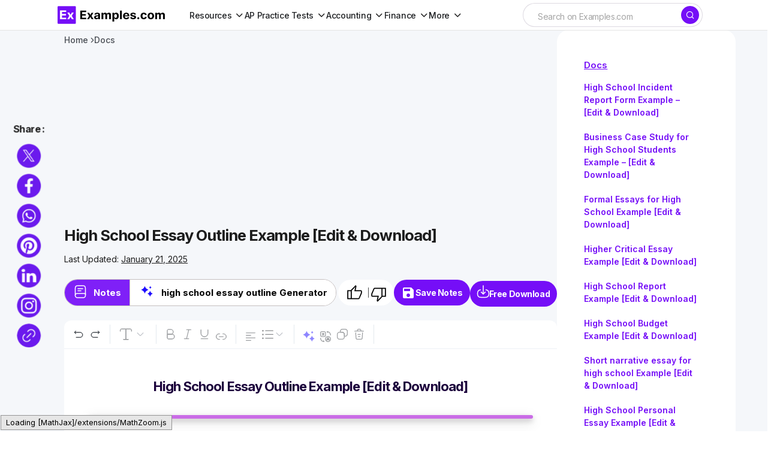

--- FILE ---
content_type: text/html
request_url: https://www.examples.com/docs/high-school-essay-outline.html
body_size: 29010
content:
<!DOCTYPE html>
<html lang="en-US">
	<head>
		<meta name="robots" content="index,follow">		<meta charSet="UTF-8">
		<meta name="viewport" content="width=device-width,minimum-scale=1, initial-scale=1">
		<meta name="google-site-verification" content="H1REy9flWsOp6GG95QcjBmEjlD4KykwXZhEIWyZryW4" />
		<meta name="msvalidate.01" content="7C2AFA00B3CEE462B9C558E987590BCE" />
		<meta name="msapplication-navbutton-color" content="#750EF7" />
		<meta name="verification" content="ce11aacbdf0d6c838cb94eb5228eedeb" />
		<meta name="theme-color" content="#750EF7">
		<!-- Google Tag Manager -->
		<script>(function(w,d,s,l,i){w[l]=w[l]||[];w[l].push({'gtm.start':
		new Date().getTime(),event:'gtm.js'});var f=d.getElementsByTagName(s)[0],
		j=d.createElement(s),dl=l!='dataLayer'?'&l='+l:'';j.async=true;j.src=
		'https://www.googletagmanager.com/gtm.js?id='+i+dl;f.parentNode.insertBefore(j,f);
		})(window,document,'script','dataLayer','GTM-5DM9726');</script>
		<!-- End Google Tag Manager -->
								
												
		
		
		<title>High School Essay Outline Example [Edit & Download]</title>
		<meta name="description" content="" />
		<!-- <link rel="canonical" href="https://www.examples.com/docs/high-school-essay-outline.html" /> -->
		<link rel="canonical" href="https://www.examples.com/docs/high-school-essay-outline.html" />
		<meta property="og:title" content="High School Essay Outline Example [Edit & Download]">
		<meta property="og:image" content="https://images.examples.com/wp-content/uploads/2024/01/High-School-Essay-Outline-1.png">
		<meta property="og:description" content="">
				<meta property="og:type" content="article">
				<meta property="og:site_name" content="Examples.com">
		<meta property="og:url" content="https://www.examples.com/docs/high-school-essay-outline.html">
		<meta property="og:locale" content="en_US" />
		<meta property="og:type" content="website" />
		<meta http-equiv="X-UA-Compatible" content="IE=edge" />
		<link rel="icon" href="https://images.examples.com/favicon.ico" />
		<link rel="shortcut" href="https://images.examples.com/examples-icon.png" />
		<link rel="manifest" href="/manifest.json" />
		<script type="application/ld+json">
			{
				"@context": "https://schema.org",
				"@type": "Article",
				"mainEntityOfPage": {
				"@type": "WebPage",
				"@id": "https://www.examples.com/docs/high-school-essay-outline.html"
				},
				"datePublished":"2024-01-05T07:00:33+00:00",
				"dateModified":"2025-01-21T06:32:43+00:00",
				"url": "https://examples.com",
				"headline": "High School Essay Outline Example",
				"description": "",
				"image":"https://images.examples.com/wp-content/uploads/2024/01/High-School-Essay-Outline-1.png",
				"author": {
						"@type": "Person",
						"name": "Admin"
					},
				"publisher": {
				"@type": "Organization",
				"name": "Examples.com",
				"logo": {
					"@type": "ImageObject",
					"url": "https://images.examples.com/images/logo.svg"
				}
				},
				"potentialAction": [{
				"@type": "SearchAction",
				"target": "https://www.examples.com/?search={search_term_string}",
				"query-input": "required name=search_term_string"
				}]
			}
			</script><script type="application/ld+json">
{"@context":"http://schema.org","@type":"BreadcrumbList","itemListElement":[{"@type":"ListItem","position":"1","item":{"@id":"https://www.examples.com","name":"Examples.com"}},{"@type": "ListItem","position": "2","item": {"@id": "https://www.examples.com/docs","name": "Docs"}},{"@type":"ListItem","position":"3","item":{"@id":"https://www.examples.com/docs/high-school-essay-outline.html","name":"High School Essay Outline Example [Edit & Download]"}}]}</script>

			<script type="application/ld+json">
					{
					"@context": "https://schema.org",
					"name": "High School Essay Outline Example",
					"@type": "ImageObject",
					"description": "",
					"encodingFormat": "image/jpeg",
					"url": "https://images.examples.com/wp-content/uploads/2024/01/High-School-Essay-Outline-1.png",
					"creditText": "Examples.com",
					"creator": {
						"@type": "Organization",
						"name": "Examples.com"
					}
					}
			</script>

						<script type="application/ld+json">
				{
					"@context": "https://schema.org",
					"@type": "Article",
					"image": [
    {
        "@type": "ImageObject",
        "name": "Magenta",
        "contentUrl": "https://images.examples.com/wp-content/uploads/2023/12/Magenta.jpeg",
        "sourceOrganization": "Examples.com",
        "position": 1
    }
]				}
				</script>
			
					<!-- Google tag (gtag.js) -->
		<script async src="https://www.googletagmanager.com/gtag/js?id=G-M1JYP49ELK"></script>
				<script>
				window.dataLayer = window.dataLayer || [];
				function gtag(){dataLayer.push(arguments);}
				gtag('js', new Date());

				gtag('config', 'G-M1JYP49ELK');
				</script>
				
					<script>
				if (window.innerWidth > 1024) {
					var script = document.createElement('script');
					script.src = "https://pagead2.googlesyndication.com/pagead/js/adsbygoogle.js";
					script.async = true;
					script.crossOrigin = "anonymous";
					document.head.appendChild(script);
				}
			</script>


		<!-- Hotjar Tracking Code for Examples.com -->
		<script>
			(function(h,o,t,j,a,r){
				h.hj=h.hj||function(){(h.hj.q=h.hj.q||[]).push(arguments)};
				h._hjSettings={hjid:3790878,hjsv:6};
				a=o.getElementsByTagName('head')[0];
				r=o.createElement('script');r.async=1;
				r.src=t+h._hjSettings.hjid+j+h._hjSettings.hjsv;
				a.appendChild(r);
			})(window,document,'https://static.hotjar.com/c/hotjar-','.js?sv=');
		</script>
				<!-- css -->
		<link rel='stylesheet' id='csco-styles-css' href='https://images.examples.com/assets/style.css?ver=6.4.3' media='all' />
				<style>.ipr-container{
		display: none !important;
		}</style>
	
		
			</head>

	<body class="post-template-default single single-post postid-554919 single-format-standard wp-embed-responsive cs-page-layout-left cs-navbar-sticky-enabled cs-sticky-sidebar-enabled cs-stick-to-top" data-scheme='light'>
		<!-- Google Tag Manager (noscript) -->
		<noscript><iframe src="https://www.googletagmanager.com/ns.html?id=GTM-5DM9726"
		height="0" width="0" style="display:none;visibility:hidden"></iframe></noscript>
		<!-- End Google Tag Manager (noscript) -->
		<input type="hidden" name="home_url1" value="https://www.examples.com" />
		<input type="hidden" name="site_url1" value="https://www.examples.com/docs/high-school-essay-outline.html" />
		<input id="post_title1" type="hidden" name="post_title1" value="High-School-Essay-Outline-Example-[Edit-&#038;-Download]" />
		        <!-- Google Tag Manager (noscript) -->
        <noscript><iframe src="https://www.googletagmanager.com/ns.html?id=GTM-5DM9726"
        height="0" width="0" style="display:none;visibility:hidden"></iframe></noscript>
        <!-- End Google Tag Manager (noscript) -->
    		
	<div class="cs-site-overlay"></div>

	<div class="cs-offcanvas">
		<div class="cs-offcanvas__header">
			
					<div class="cs-logo">
			<a class="cs-header__logo cs-logo-default " href="https://www.examples.com/">
				<img src="https://images.examples.com/wp-content/uploads/2024/04/examples-com-logo-3.webp"  alt="Examples"  width="348.98550724638"  height="60" >			</a>

									<a class="cs-header__logo cs-logo-dark " href="https://www.examples.com/">
							<img src="https://images.examples.com/wp-content/uploads/2024/04/examples-com-logo-3.webp"  alt="Examples"  width="348.98550724638"  height="60" >						</a>
							</div>
		
			<nav class="cs-offcanvas__nav">
				<span class="cs-offcanvas__toggle" role="button" aria-label="Close mobile menu button"><i class="cs-icon cs-icon-x"></i></span>
			</nav>

					</div>
		<aside class="cs-offcanvas__sidebar">
			<div class="cs-offcanvas__inner cs-offcanvas__area cs-widget-area">
				<div class="widget widget_nav_menu"><div class="menu-mobile-header-container"><ul id="menu-mobile-header" class="menu"><li id="menu-item-602255" class="menu-item menu-item-type-custom menu-item-object-custom menu-item-has-children menu-item-602255"><a href="#">Subjects</a>
<ul class="sub-menu">
	<li id="menu-item-602256" class="menu-item menu-item-type-custom menu-item-object-custom menu-item-602256"><a href="https://www.examples.com/english">English</a></li>
	<li id="menu-item-602257" class="menu-item menu-item-type-custom menu-item-object-custom menu-item-602257"><a href="https://www.examples.com/maths">Maths</a></li>
	<li id="menu-item-602258" class="menu-item menu-item-type-custom menu-item-object-custom menu-item-602258"><a href="https://www.examples.com/chemistry">Chemistry</a></li>
	<li id="menu-item-602259" class="menu-item menu-item-type-custom menu-item-object-custom menu-item-602259"><a href="https://www.examples.com/physics">Physics</a></li>
</ul>
</li>
<li id="menu-item-602260" class="menu-item menu-item-type-custom menu-item-object-custom menu-item-602260"><a href="https://www.examples.com/biology">Biology</a></li>
<li id="menu-item-602261" class="menu-item menu-item-type-custom menu-item-object-custom menu-item-602261"><a href="https://www.examples.com/docs">Docs</a></li>
<li id="menu-item-602262" class="menu-item menu-item-type-custom menu-item-object-custom menu-item-602262"><a href="https://www.examples.com/design">Design</a></li>
<li id="menu-item-602264" class="menu-item menu-item-type-custom menu-item-object-custom menu-item-602264"><a href="https://www.examples.com/business">Business</a></li>
<li id="menu-item-602265" class="menu-item menu-item-type-custom menu-item-object-custom menu-item-602265"><a href="https://www.examples.com/education">Education</a></li>
</ul></div></div>
				
				<div class="widget text-6 widget_text">			<div class="textwidget"></div>
		</div>
				<div class="cs-offcanvas__bottombar">
							<div class="cs-social">
														</div>
						</div>
			</div>
		</aside>
	</div>
	
		<div id="page" class="cs-site">

			
			<div class="cs-site-inner">

				
				
<!-- <div class="cs-header-before"></div> -->

<header class="cs-header cs-header-stretch">
	<div class="cs-container">
		<div class="cs-header__inner cs-header__inner-desktop">
			<div class="cs-header__col cs-col-left">
								<div class="cs-logo">
			<a class="cs-header__logo cs-logo-once " href="https://www.examples.com/">
			<img src="https://images.examples.com/images/examples-com-logo.png" width="180" alt="Examples logo">		</a>

					</div>
					<nav class="cs-header__nav"><ul id="menu-header-menu" class="cs-header__nav-inner"><li id="menu-item-570622" class="menu-item menu-item-type-custom menu-item-object-custom menu-item-has-children menu-item-570622"><a href="#" class="menu-item-without-link"><span><span>Resources</span></span></a>
<ul class="sub-menu">
	<li id="menu-item-553407" class="menu-item menu-item-type-custom menu-item-object-custom menu-item-553407"><a href="https://www.examples.com/english"><span>English</span></a></li>
	<li id="menu-item-570618" class="menu-item menu-item-type-custom menu-item-object-custom menu-item-570618"><a href="https://www.examples.com/maths"><span>Maths</span></a></li>
	<li id="menu-item-570615" class="menu-item menu-item-type-custom menu-item-object-custom menu-item-570615"><a href="https://www.examples.com/chemistry"><span>Chemistry</span></a></li>
	<li id="menu-item-570616" class="menu-item menu-item-type-custom menu-item-object-custom menu-item-570616"><a href="https://www.examples.com/physics"><span>Physics</span></a></li>
	<li id="menu-item-570617" class="menu-item menu-item-type-custom menu-item-object-custom menu-item-570617"><a href="https://www.examples.com/biology"><span>Biology</span></a></li>
	<li id="menu-item-592958" class="menu-item menu-item-type-custom menu-item-object-custom menu-item-592958"><a href="https://www.examples.com/docs"><span>Docs</span></a></li>
	<li id="menu-item-553410" class="menu-item menu-item-type-custom menu-item-object-custom menu-item-553410"><a href="https://www.examples.com/design"><span>Design</span></a></li>
	<li id="menu-item-553408" class="menu-item menu-item-type-custom menu-item-object-custom menu-item-553408"><a href="https://www.examples.com/business"><span>Business</span></a></li>
	<li id="menu-item-553411" class="menu-item menu-item-type-custom menu-item-object-custom menu-item-553411"><a href="https://www.examples.com/education"><span>Education</span></a></li>
</ul>
</li>
<li id="menu-item-674698" class="menu-item menu-item-type-custom menu-item-object-custom menu-item-has-children menu-item-674698"><a href="#" class="menu-item-without-link"><span><span>AP Practice Tests</span></span></a>
<ul class="sub-menu">
	<li id="menu-item-674583" class="menu-item menu-item-type-custom menu-item-object-custom menu-item-has-children menu-item-674583"><a href="#" class="menu-item-without-link"><span>AP English</span></a>
	<ul class="sub-menu">
		<li id="menu-item-648663" class="menu-item menu-item-type-custom menu-item-object-custom menu-item-648663"><a href="https://www.examples.com/ap-english-language"><span>AP English Language</span></a></li>
		<li id="menu-item-648664" class="menu-item menu-item-type-custom menu-item-object-custom menu-item-648664"><a href="https://www.examples.com/ap-english-literature"><span>AP English Literature</span></a></li>
	</ul>
</li>
	<li id="menu-item-674593" class="menu-item menu-item-type-custom menu-item-object-custom menu-item-has-children menu-item-674593"><a href="#" class="menu-item-without-link"><span>AP Sciences</span></a>
	<ul class="sub-menu">
		<li id="menu-item-648666" class="menu-item menu-item-type-custom menu-item-object-custom menu-item-648666"><a href="https://www.examples.com/ap-chemistry"><span>AP Chemistry</span></a></li>
		<li id="menu-item-648667" class="menu-item menu-item-type-custom menu-item-object-custom menu-item-648667"><a href="https://www.examples.com/ap-biology"><span>AP Biology</span></a></li>
		<li id="menu-item-648665" class="menu-item menu-item-type-custom menu-item-object-custom menu-item-648665"><a href="https://www.examples.com/ap-environmental-science"><span>AP Environmental Science</span></a></li>
		<li id="menu-item-648668" class="menu-item menu-item-type-custom menu-item-object-custom menu-item-648668"><a href="https://www.examples.com/ap-physics-1"><span>AP Physics 1</span></a></li>
		<li id="menu-item-656627" class="menu-item menu-item-type-post_type menu-item-object-mpcs-course menu-item-656627"><a href="https://www.examples.com/ap-physics-2"><span>AP® Physics 2: Algebra-Based</span></a></li>
		<li id="menu-item-656626" class="menu-item menu-item-type-post_type menu-item-object-mpcs-course menu-item-656626"><a href="https://www.examples.com/ap-physics-c-electricity-and-magnetism"><span>AP® Physics C: Electricity and Magnetism</span></a></li>
		<li id="menu-item-656625" class="menu-item menu-item-type-post_type menu-item-object-mpcs-course menu-item-656625"><a href="https://www.examples.com/ap-physics-c-mechanics"><span>AP® Physics C: Mechanics</span></a></li>
		<li id="menu-item-674615" class="menu-item menu-item-type-post_type menu-item-object-mpcs-course menu-item-674615"><a href="https://www.examples.com/ap-psychology"><span>AP® Psychology</span></a></li>
	</ul>
</li>
	<li id="menu-item-674622" class="menu-item menu-item-type-custom menu-item-object-custom menu-item-has-children menu-item-674622"><a href="#" class="menu-item-without-link"><span>AP Math and Computer Science</span></a>
	<ul class="sub-menu">
		<li id="menu-item-674598" class="menu-item menu-item-type-post_type menu-item-object-mpcs-course menu-item-674598"><a href="https://www.examples.com/ap-calculus-ab-practice-tests"><span>AP Calculus AB</span></a></li>
		<li id="menu-item-674599" class="menu-item menu-item-type-post_type menu-item-object-mpcs-course menu-item-674599"><a href="https://www.examples.com/ap-calculus-bc-practice-tests"><span>AP Calculus BC</span></a></li>
		<li id="menu-item-674601" class="menu-item menu-item-type-post_type menu-item-object-mpcs-course menu-item-674601"><a href="https://www.examples.com/ap-computer-science-a"><span>AP® Computer Science A</span></a></li>
		<li id="menu-item-674602" class="menu-item menu-item-type-post_type menu-item-object-mpcs-course menu-item-674602"><a href="https://www.examples.com/ap-computer-science-principles"><span>AP® Computer Science Principles</span></a></li>
		<li id="menu-item-674614" class="menu-item menu-item-type-post_type menu-item-object-mpcs-course menu-item-674614"><a href="https://www.examples.com/ap-precalculus"><span>AP® Precalculus</span></a></li>
		<li id="menu-item-674617" class="menu-item menu-item-type-post_type menu-item-object-mpcs-course menu-item-674617"><a href="https://www.examples.com/ap-statistics"><span>AP® Statistics</span></a></li>
	</ul>
</li>
	<li id="menu-item-674624" class="menu-item menu-item-type-custom menu-item-object-custom menu-item-has-children menu-item-674624"><a href="#" class="menu-item-without-link"><span>AP History and Social Sciences</span></a>
	<ul class="sub-menu">
		<li id="menu-item-674606" class="menu-item menu-item-type-post_type menu-item-object-mpcs-course menu-item-674606"><a href="https://www.examples.com/ap-european-history"><span>AP® European History</span></a></li>
		<li id="menu-item-674607" class="menu-item menu-item-type-post_type menu-item-object-mpcs-course menu-item-674607"><a href="https://www.examples.com/ap-human-geography"><span>AP® Human Geography</span></a></li>
		<li id="menu-item-674608" class="menu-item menu-item-type-post_type menu-item-object-mpcs-course menu-item-674608"><a href="https://www.examples.com/ap-macroeconomics"><span>AP® Macroeconomics</span></a></li>
		<li id="menu-item-674609" class="menu-item menu-item-type-post_type menu-item-object-mpcs-course menu-item-674609"><a href="https://www.examples.com/ap-microeconomics"><span>AP® Microeconomics</span></a></li>
		<li id="menu-item-674618" class="menu-item menu-item-type-post_type menu-item-object-mpcs-course menu-item-674618"><a href="https://www.examples.com/ap-united-states-government-and-politics"><span>AP® United States Government and Politics</span></a></li>
		<li id="menu-item-674619" class="menu-item menu-item-type-post_type menu-item-object-mpcs-course menu-item-674619"><a href="https://www.examples.com/ap-united-states-history"><span>AP® United States History</span></a></li>
		<li id="menu-item-674620" class="menu-item menu-item-type-post_type menu-item-object-mpcs-course menu-item-674620"><a href="https://www.examples.com/ap-world-history-modern"><span>AP® World History: Modern</span></a></li>
	</ul>
</li>
</ul>
</li>
<li id="menu-item-674634" class="menu-item menu-item-type-custom menu-item-object-custom menu-item-has-children menu-item-674634"><a href="#" class="menu-item-without-link"><span><span>Accounting</span></span></a>
<ul class="sub-menu">
	<li id="menu-item-709413" class="menu-item menu-item-type-post_type menu-item-object-mpcs-course menu-item-709413"><a href="https://www.examples.com/cpa"><span>CPA</span></a></li>
	<li id="menu-item-709412" class="menu-item menu-item-type-post_type menu-item-object-mpcs-course menu-item-709412"><a href="https://www.examples.com/cma"><span>CMA</span></a></li>
	<li id="menu-item-709409" class="menu-item menu-item-type-post_type menu-item-object-mpcs-course menu-item-709409"><a href="https://www.examples.com/cia"><span>CIA</span></a></li>
	<li id="menu-item-674621" class="menu-item menu-item-type-post_type menu-item-object-mpcs-course menu-item-674621"><a href="https://www.examples.com/digital-sat"><span>Digital Sat</span></a></li>
</ul>
</li>
<li id="menu-item-709415" class="menu-item menu-item-type-custom menu-item-object-custom menu-item-has-children menu-item-709415"><a href="#" class="menu-item-without-link"><span><span>Finance</span></span></a>
<ul class="sub-menu">
	<li id="menu-item-709407" class="menu-item menu-item-type-post_type menu-item-object-mpcs-course menu-item-709407"><a href="https://www.examples.com/cfa"><span>CFA</span></a></li>
	<li id="menu-item-709411" class="menu-item menu-item-type-post_type menu-item-object-mpcs-course menu-item-709411"><a href="https://www.examples.com/cmt"><span>CMT</span></a></li>
</ul>
</li>
<li id="menu-item-709416" class="menu-item menu-item-type-custom menu-item-object-custom menu-item-has-children menu-item-709416"><a href="#" class="menu-item-without-link"><span><span>More</span></span></a>
<ul class="sub-menu">
	<li id="menu-item-709417" class="menu-item menu-item-type-custom menu-item-object-custom menu-item-has-children menu-item-709417"><a href="#" class="menu-item-without-link"><span>Grad School</span></a>
	<ul class="sub-menu">
		<li id="menu-item-709414" class="menu-item menu-item-type-post_type menu-item-object-mpcs-course menu-item-709414"><a href="https://www.examples.com/mcat"><span>MCAT</span></a></li>
	</ul>
</li>
	<li id="menu-item-709418" class="menu-item menu-item-type-custom menu-item-object-custom menu-item-has-children menu-item-709418"><a href="#" class="menu-item-without-link"><span>Legal</span></a>
	<ul class="sub-menu">
		<li id="menu-item-709410" class="menu-item menu-item-type-post_type menu-item-object-mpcs-course menu-item-709410"><a href="https://www.examples.com/mbe"><span>MBE</span></a></li>
	</ul>
</li>
	<li id="menu-item-709419" class="menu-item menu-item-type-custom menu-item-object-custom menu-item-has-children menu-item-709419"><a href="#" class="menu-item-without-link"><span>Other</span></a>
	<ul class="sub-menu">
		<li id="menu-item-709408" class="menu-item menu-item-type-post_type menu-item-object-mpcs-course menu-item-709408"><a href="https://www.examples.com/act"><span>ACT</span></a></li>
		<li id="menu-item-709420" class="menu-item menu-item-type-post_type menu-item-object-mpcs-course menu-item-709420"><a href="https://www.examples.com/digital-sat"><span>Digital Sat</span></a></li>
	</ul>
</li>
</ul>
</li>
</ul></nav>			</div>

			<div class="cs-header__col cs-col-center">
			
									
			</div>

			<div class="cs-header__col cs-col-right">
				<div id="main_search">
					<form role="search" method="get" class="cs-search__form" action="https://www.examples.com/search-result">
						<div class="cs-search__group">
							<input required="" class="cs-search__input" type="search" value="" name="search" placeholder="Search on Examples.com" role="searchbox">

							<button class="cs-search__submit" aria-label="Search" type="submit">
							<i class="cs-icon cs-icon-search"></i>	</button>
						</div>
					</form>
			
				</div>
				<div id="ilpyklauer" class="ilpyklauer"></div>
		
					<!-- <div class="main_signin">
						<button class="cs-signin__submit" aria-label="sign in" type="button" id="signinHeader" ><span><i class="base__icon__svg icon__user" ></i></span>Sign In</button>
					</div> -->
			</div>
		</div>

 
<div class="cs-header__inner cs-header__inner-mobile">
	<div class="cs-header__col cs-col-left">
						<span class="cs-header__offcanvas-toggle " role="button" aria-label="Mobile menu button">
					<i class="cs-icon cs-icon-menu1"></i>
				</span>
				</div>
	<div class="cs-header__col cs-col-center">
		<div class="cs-logo">
			<a class="cs-header__logo cs-logo-once " href="https://www.examples.com/">
			<img src="https://images.examples.com/images/examples-com-logo.png" width="180" alt="Examples logo">		</a>

					</div>
	</div>
	<div class="cs-header__col cs-col-right">
			
        <div id="mobile_search">
            <div class="popup-container">
                <span onclick="togglePopup()" class="search-icon icon" aria-label="Search icon" role="button"><i class="cs-icon cs-icon-search"></i></span>
                <div class="popup-box" id="popupBox">
                    <form method="GET" action="https://www.examples.com/search-result" target="_top" id="searchForm">
                        <input type="text" class="search-box search-box1 active mobileview" id="srch" aria-label="Search" placeholder="Search.." name="search" required="" autocomplete="off" role="textbox">
                    </form>
                </div>
            </div>
	    </div>
        <div id="ilpyklauer" class="ilpyklauer"></div>
<script>
    var t=!0;function togglePopup(){var e=document.getElementById("popupBox"),o=document.getElementById("srch");"none"!==e.style.display&&""!==e.style.display&&o.value?(e.style.display="none",o.value&&t&&(t=!1,document.getElementById("searchForm").submit(),console.log("form submitted for search")),!t&&console.log("form submitted already for search")):e.style.display="block"}
</script>


	</div>
</div>

  
		

		</div>
	
	
</header>
				
				<main id="main" class="cs-site-primary">

					
					<div class="cs-site-content cs-sidebar-enabled cs-sidebar-left">

						
						<div class="cs-container">

							<div class="cs-breadcrumbs" id="breadcrumbs"><span><span><a href="https://www.examples.com/">Home</a></span> <span class="cs-separator"></span> <span class="breadcrumb_last" aria-current="page">High School Essay Outline</span></span></div>


	<div class="cs-entry__header cs-entry__header-standard">
		
<div class="entry-content">


</div>	</div>

	
							<div id="content" class="cs-main-content">

								
	<aside id="secondary" class="cs-widget-area cs-sidebar__area">
		<div class="cs-sidebar__inner">

			

			<div class="widget text-3 widget_text">			<div class="textwidget"><!--<div id="414319861">
     <script type="text/javascript">
       try {
            window._mNHandle.queue.push(function() {
                window._mNDetails = window._mNDetails || {};
                window._mNDetails.loadTag("414319861", "300x600", "414319861");
            });
        }
       catch (error) {}
     </script>
 </div>--></div>
		</div>

 
<aside id="left-panel-sec" class="left-panel-sec">
  

<section class='category-sec1' style='gap:2px'>
<p class="cat-title" style="margin:0;"><a style="color:#750EF7 !important;" href="https://www.examples.com/docs">Docs</a></p>
<nav class='container1'> 
<ul>
<li><a href="https://www.examples.com/docs/high-school-incident-report-form.html">High School Incident Report Form Example &#8211; [Edit &amp; Download]</a></li><li><a href="https://www.examples.com/docs/business-case-study-for-high-school.html">Business Case Study for High School Students Example &#8211; [Edit &amp; Download]</a></li><li><a href="https://www.examples.com/docs/formal-essays-for-high-school.html">Formal Essays for High School Example [Edit &#038; Download]</a></li><li><a href="https://www.examples.com/docs/higher-critical-essay.html">Higher Critical Essay Example [Edit &#038; Download]</a></li><li><a href="https://www.examples.com/docs/high-school-report.html">High School Report Example [Edit &#038; Download]</a></li><li><a href="https://www.examples.com/docs/high-school-budget.html">High School Budget Example [Edit &#038; Download]</a></li><li><a href="https://www.examples.com/docs/short-narrative-essay-for-high-school.html">Short narrative essay for high school Example [Edit &#038; Download]</a></li><li><a href="https://www.examples.com/docs/high-school-personal-essay.html">High School Personal Essay Example [Edit &#038; Download]</a></li><li><a href="https://www.examples.com/docs/high-school-narrative-essay.html">High School Narrative Essay Example [Edit &#038; Download]</a></li><li><a href="https://www.examples.com/docs/high-school-admission-essay.html">High School Admission Essay Example [Edit &#038; Download]</a></li><li><a href="https://www.examples.com/docs/high-school-persuasive-essay.html">High School Persuasive Essay Example [Edit &#038; Download]</a></li><li><a href="https://www.examples.com/docs/private-high-school-essay.html">Private High School Essay Example [Edit &#038; Download]</a></li><li><a href="https://www.examples.com/docs/high-school-argumentative-essay.html">High School Argumentative Essay Example [Edit &#038; Download]</a></li><li><a href="https://www.examples.com/docs/high-school-essay-on-agriculture.html">High School Essay on Agriculture Example [Edit &#038; Download]</a></li><li><a href="https://www.examples.com/docs/high-school-essay-for-scholarship.html">High School Essay for Scholarship Example [Edit &#038; Download]</a></li><li><a href="https://www.examples.com/docs/high-school-college-essay.html">High School College Essay Example [Edit &#038; Download]</a></li><li><a href="https://www.examples.com/docs/high-school-experience-essay.html">High School Experience Essay Example [Edit &#038; Download]</a></li><li><a href="https://www.examples.com/docs/high-school-essay-on-sports.html">High School Essay on Sports Example [Edit &#038; Download]</a></li><li><a href="https://www.examples.com/docs/high-school-essay-for-college-students.html">High School Essay for College Students Example [Edit &#038; Download]</a></li><li><a href="https://www.examples.com/docs/speech-writing-for-high-school-students.html">Speech Writing for High School Students Example [Edit &#038; Download]</a></li></ul>
</nav>
</section>

</aside>
<div id="left-panel-btn-sec" class="left-panel-btn-sec" style="visibility: hidden; display:none">
  <button class="left-panel-btn-icon" onclick="leftPanelSection(this)"></button>
</div> 


<style>
.widget.block-3.widget_block {
    display: block;
}


.cs-sidebar__inner .category-sec1 {
    padding: 20px 10px 32px !important;
}

.cs-sidebar__inner p.cat-title {
    margin-bottom: 5px !important;
}


.cs-sidebar__inner nav.container1 {
    position: relative;
    right: 10px;
}

.category-sec1 .container1 ul{
gap:0 !important;
}
</style>

		</div>
	</aside>
	<div id="primary" class="cs-content-area">

	
	
		
			
		
	
	
</div>




<link rel='stylesheet' id='editor_page_css' href='https://images.examples.com/assets/css/pageCss11.css' media='all' />
<script type="text/javascript" defer="" src="https://images.examples.com/single_editor/js/main.d5250094.js"></script>
<script src="https://cdnjs.cloudflare.com/ajax/libs/jquery/3.6.0/jquery.min.js"></script>
<script type="text/javascript" defer="" src="https://images.examples.com/assets/js/doc1.min.js"></script>
  
	<style> {width: unset!important} #rI0PnBZXgBjwQmv,.ab-tools{margin-bottom:50px}.cs-content-area{display:none!important}.cs-sidebar-left .cs-main-content{display:flex!important;flex-direction:row-reverse!important;left:5% !important}@media (min-width:1200px){.cs-sidebar-left .cs-main-content{display:flex!important;flex-direction:row-reverse!important;left:5% !important}}.fixed-tool-bar{width:unset!important}.custom-share-icons-container{left:3%!important}#rI0PnBZXgBjwQmv{font-size:15px !important}@media (max-width:1020px){.cs-sidebar-left .cs-main-content{flex-direction:column!important;left:0!important}} </style>

<div class="cs-entry__wrap">

  
<nav id='breadcrumb'>
<ol class='breadcrumb'>
<li ><a href="https://www.examples.com" title="Home">Home</a></li>
<li><a href="https://www.examples.com/docs">Docs</a></li>
</ol>
</nav>         
<div class="cs-entry__container">
    <div class="loader" id="loader"><span class='loader-icon'></span></div>
    <section id="main-content-sec" class="main-content-sec" >
        <div id="main-content-top-sec" class="main-content-top-sec" >
            <nav id="bc"></nav>
             
                <div class="google-ads-ex" style="width: 100%;height: 180px;text-align:center;margin-bottom:10px;">
                    <ins class="adsbygoogle" style="display:block" data-ad-client="ca-pub-9903968692309901" data-ad-slot="9552379087" data-ad-format="auto" data-full-width-responsive="true"></ins>
                </div>
                        <div class="author-block">
                <h1>High School Essay Outline Example [Edit &#038; Download]</h1>                <div class="totall-information">
                                        <div class="main-author-block">
                        <div class="auth-name">
                                                    <span>Last Updated:&nbsp;<u>January 21, 2025</u></span>
                        </div>
                    </div>
                </div>
            </div>
            <div id="main-nav-sec" class="main-nav-sec" >
                <ul class="main-button-section">
                    <li id="main-nav-btn-learn" class="sngl-btn-sect current"><span>Notes</span></li>
                                            <div class="button-line"></div>
                        <li id="main-nav-btn-op" class="sngl-btn-sect"><span>high school essay outline Generator</span></li>
                    
                    
                                    </ul>
                <span class="main-nav-download" id="Download-sec">
                    <div class="like-dislike-widget">
                                                <button class="like-button" data-post-id="554919" data-like-ip="0" data-like-status="done">
                            <img src="https://images.examples.com/images/like-google.svg" alt="like" title="like" width="28px" height="28px">
                            <span class="like-count" id="like-countt"> &nbsp;</span>
                        </button>
                        <div class="button-line"></div>
                                                <button class="dislike-button" data-post-id="554919" data-like-ip="0" data-like-status="done"><img src="https://images.examples.com/images/dislike-google.svg" alt="dislike" title="dislike" width="28px" height="28px"></button>
                    </div>
                    <button id="saveNotesBtn"><i class="material-icons">save</i> <span>Save Notes</span></button>
                    <button class="download-btn" id="Download-btn-text" >Free Download</button>
                </span> 
            </div>
        </div>  
        <div id="editor-contet" class="cs-entry__content-wrap">
            <div id="editor-content" class="hidden-content" >
                <div class="entry-content">
                    <div class="main-title" style="text-align:center;">  <h2 style="text-align:center;font-weight:600;">High School Essay Outline Example [Edit &#038; Download]</h2> </div> 
                                            <p><img loading="lazy" decoding="async" class="alignnone size-full wp-image-547982" src="https://images.examples.com/wp-content/uploads/2023/12/Magenta.jpeg" alt="" width="1786" height="15" /></p>
<h2><strong>Introduction</strong></h2>
<ul>
<li><strong>Hook:</strong> Start with an engaging statement about the evolving nature of education in the digital age.</li>
<li><strong>Background Information:</strong> Briefly outline the traditional education methods.</li>
<li><strong>Thesis Statement:</strong> Present your main argument about how technology is transforming education, focusing on both benefits and challenges.</li>
</ul>
<h3><strong>Body Paragraph 1: Benefits of Technology in Education</strong></h3>
<ul>
<li><strong>Topic Sentence:</strong> Introduce the benefits of technology in enhancing learning.</li>
<li><strong>Supporting Details:</strong> Discuss examples like interactive learning tools, online resources, and digital textbooks.</li>
<li><strong>Analysis:</strong> Explain how these technological tools make learning more engaging and accessible.</li>
<li><strong>Transition:</strong> Lead into the next paragraph focusing on the challenges.</li>
</ul>
<h3><strong>Body Paragraph 2: Challenges of Technology in Education</strong></h3>
<ul>
<li><strong>Topic Sentence:</strong> Discuss the challenges and limitations of technology in education.</li>
<li><strong>Supporting Details:</strong> Address issues such as digital divide, distraction potential, and over-reliance on technology.</li>
<li><strong>Analysis:</strong> Elaborate on how these challenges impact both teaching and learning processes.</li>
<li><strong>Transition:</strong> Shift focus to how these challenges can be mitigated.</li>
</ul>
<h3><strong>Body Paragraph 3: Mitigating the Challenges</strong></h3>
<ul>
<li><strong>Topic Sentence:</strong> Suggest ways to overcome the challenges posed by technology in education.</li>
<li><strong>Supporting Details:</strong> Propose solutions like digital literacy programs, balanced tech-use policies, and teacher training in tech integration.</li>
<li><strong>Analysis:</strong> Explain how these measures can enhance the effectiveness of technology in education.</li>
<li><strong>Transition:</strong> Prepare to conclude the essay.</li>
</ul>
<h2><strong>Conclusion</strong></h2>
<ul>
<li><strong>Summary:</strong> Briefly summarize the main points discussed in the essay.</li>
<li><strong>Restate Thesis:</strong> Restate your thesis by highlighting the crucial role of technology in modernizing education.</li>
<li><strong>Closing Thought:</strong> Conclude with a thought-provoking statement about the future of education in the digital era.</li>
</ul>
                </div>
            </div>
            <div class="shareIcons">
                <div class="custom-share-icons-container">
                    <h4>Share : </h4>
                    <div class="custom-share-icons">
                        <a href="https://twitter.com/intent/tweet?url=https://www.examples.com/docs/high-school-essay-outline.html" target="_blank" rel="noopener noreferrer">
                            <img src="https://images.examples.com/wp-content/uploads/2024/04/icon_5.png" alt="Twitter">
                        </a>
                        <a href="https://www.facebook.com/sharer/sharer.php?u=https://www.examples.com/docs/high-school-essay-outline.html" target="_blank" rel="noopener noreferrer">
                            <img src="https://images.examples.com/wp-content/uploads/2024/04/icon_2.png" alt="Facebook">
                        </a>
                        <a href="https://api.whatsapp.com/send?text=https://www.examples.com/docs/high-school-essay-outline.html" target="_blank" rel="noopener noreferrer">
                            <img src="https://images.examples.com/wp-content/uploads/2024/04/icon_6.png" alt="WhatsApp">
                        </a>
                        <a href="https://pinterest.com/pin/create/button/?url=https://www.examples.com/docs/high-school-essay-outline.html&media=https://images.examples.com/wp-content/uploads/2024/01/High-School-Essay-Outline-1.png&description=High School Essay Outline Example [Edit &#038; Download]" target="_blank" rel="noopener noreferrer">
                            <img src="https://images.examples.com/wp-content/uploads/2024/04/icon_3.png" alt="Pinterest">
                        </a>
                        <a href="https://www.linkedin.com/shareArticle?url=https://www.examples.com/docs/high-school-essay-outline.html" target="_blank" rel="noopener noreferrer">
                            <img src="https://images.examples.com/wp-content/uploads/2024/04/icon_7.png" alt="LinkedIn">
                        </a>
                        <a href="https://www.instagram.com/?url=https://www.examples.com/docs/high-school-essay-outline.html" target="_blank" rel="noopener noreferrer">
                            <img src="https://images.examples.com/wp-content/uploads/2024/04/icon_4.png" alt="Instagram">
                        </a>
                        <button id="shareButton">
                            <img src="https://images.examples.com/wp-content/uploads/2024/04/iocn_1.png" alt="Share">
                        </button>
                    </div>
                </div>
            </div>
                    </div>

              
    </div>

    
    <div class="main-content-editor-sec">   
        <div class="editor-css1" id='doc-ai'></div>
            <div id="agoAI" class="agoAI hide" >
                <h2>high school essay outline Generator</h2>
                <div class="InputFields">
                    <div class="innersec-inputfields">
                        <p style="margin: 0px; font-weight: 500; font-size: 16px;">Text prompt</p>
                        <div class="Textarea-div" id="Textarea-div">
                        <textarea id="prompt-textarea" placeholder="Place something here..." data-gramm="false" wt-ignore-input="true"></textarea>
                        </div>
                    </div>
                    <div class="select-Dropdown">
                    <p style="margin: 0px; font-weight: 500; font-size: 16px;">Add Tone</p>
                    <div class="dropdown-item">
                        <div  id="dropdown-content" class="dropdown-content">
                            <div  class="dropdown-inner">
                                <span id="dropdown-inner"> Select a Tone <span>
                            </div>
                            <span>
                                <svg width="16" height="16" viewBox="0 0 16 16" fill="none" xmlns="http://www.w3.org/2000/svg">
                                    <path id="Vector" d="M8.00099 10.8667C7.61967 10.8667 7.23872 10.7197 6.95003 10.431L2.60336 6.08432C2.5402 6.02116 2.5402 5.91221 2.60336 5.84906C2.66652 5.7859 2.77546 5.7859 2.83862 5.84906L7.18529 10.1957C7.63546 10.6459 8.36652 10.6459 8.81669 10.1957L13.1634 5.84906C13.2265 5.7859 13.3355 5.7859 13.3986 5.84906C13.4618 5.91221 13.4618 6.02116 13.3986 6.08432L9.05195 10.431C8.76326 10.7197 8.38231 10.8667 8.00099 10.8667Z" stroke="#7C878E" stroke-width="0.666667"/>
                                </svg>
                            </span>
                        </div>
                        <ul id="dropdown-list" class="dropdown-list" style="list-style:none; margin:0; display:none">
                        <li class="dropdown-inner">Friendly</li>
                        <li class="dropdown-inner">Formal</li>
                        <li class="dropdown-inner">Casual</li>
                        <li class="dropdown-inner">Instructive</li>
                        <li class="dropdown-inner">Professional</li>
                        <li class="dropdown-inner">Empathetic</li>
                        <li class="dropdown-inner">Humorous</li>
                        <li class="dropdown-inner">Serious</li>
                        <li class="dropdown-inner">Optimistic</li>
                        <li class="dropdown-inner">Neutral</li>
                        </ul>
                    </div>
                </div>
            </div>
            <div id="generate-btn" class="send-btn" >
              <button><span>Generate</span></button>
            </div>
            <div class="SamplePrompts">
                                      <span class="SamplepromptItem" onclick="handleofSamplePrompts('Write an outline for a high school essay on the topic of renewable energy.')">
                        <p>Write an outline for a high school essay on the topic of renewable energy.</p>
                      </span>
                                          <span class="SamplepromptItem" onclick="handleofSamplePrompts('Create an outline for a high school essay comparing two different political systems.')">
                        <p>Create an outline for a high school essay comparing two different political systems.</p>
                      </span>
                        
            </div>
        </div>
      
        
	    
        <div id="bottom-tool-sec" class="bottom-tool-sec">
            <span class="main-nav-printer" id="print-content" ></span>
            <span class="main-nav-download" id="Download-content-footer" >
                <button class="download-btn" id="Download-btn-text-footer" >Free Download</button>
            </span>
        </div>
        <div id="mb-cat" style=" visibility: hidden !important; "></div>            
    </div>
</section>

 
    <div class="google-ads-ex-footer" style="width: 100%;height: 180px;text-align:center;margin-bottom:20px;">
        <ins class="adsbygoogle" style="display:block" data-ad-client="ca-pub-9903968692309901" data-ad-slot="9552379087" data-ad-format="auto" data-full-width-responsive="true"></ins>
    </div>

</div>
 
<style>
   .agoAI,.editor-css1,.main-content-editor-sec,.main-nav-download .download-btn{align-self:stretch;align-self:stretch}p#breadcrumbs,p#breadcrumbs a{font-size:14px;color:#161720b0}div#main-nav-sec{margin-bottom:8px}.desc_area{margin-bottom:0!important}@media (max-width:992px){div#main-nav-sec{width:100%!important}}.fixed-main-nav{position:fixed!important;top:51px;z-index:12;background:#f5f7fa!important;height:auto;width:832px!important;margin-left:-10px;opacity:1;transition:top 1s}.fixed-bottom-tool-bar,.fixed-tool-bar{position:fixed!important;z-index:11}.navigation.pagination .nav-links>a,.navigation.pagination .nav-links>span{border-radius:50%!important;color:#750ef7!important;border:1px solid #dddddd63!important;margin-bottom:5px}.send-btn button{background:var(--neutral-07,#750ef7eb);color:var(--color-black-purple-00,#fff);width:100%!important;display:flex;padding:10px 24px;justify-content:center;align-items:center;gap:8px;border-radius:100px;background:#750ef7eb;border:none;color:#f5f5f5}div#content .cs-entry__content-wrap{padding-bottom:0!important}.select-Dropdown .dropdown-list{padding:10px 16px;align-items:flex-start;flex-direction:column;gap:10px;border-radius:8px;border:1px solid #e3e9ee;background:#fff;z-index:1;height:auto;width:-webkit-fill-available}.select-Dropdown .dropdown-list .dropdown-inner{width:95%;padding:6px 8px;display:flex;align-items:flex-start;flex:1 0 0%}.agoAI{align-items:flex-start;flex:1 0;flex-direction:column;height:100%;background:#fff;padding:40px;box-sizing:border-box;border-radius:10px;max-width:822px;width:100%}.cs-entry__footer-top-left,.cs-entry__header.cs-entry__header-standard,.desc_area,.sc-cWSHoV.ikSbGZ,.widget.block-3.widget_block,.widget.block-7.widget_block pre.wp-block-code,div#primary .cs-entry__footer,section.cs-custom-content.cs-custom-content-main-before{display:none}.fixed-tool-bar{background:#f5f7fa!important;width:100%!important;margin-left:-12px!important;border:none;border-radius:0!important;top:100px!important;opacity:1;transition:top 1s;transform:translateX(0)}.cs-separator:after{font-family:cs-icons;content:"\e90e";color:var(--cs-color-primary)}.main-nav-item .main-nav-btn-learn,.main-nav-item .main-nav-btn-op{gap:8px;background:#f8f8f8;color:var(--color-black-purple-10,#1b013bbf);box-sizing:border-box;cursor:pointer}@media (min-width:1460px){.cs-site-content{margin-top:0!important}}section.cs-custom-content.cs-custom-content-post-before a{text-decoration:none;color:var(--cs-color-primary)}section.cs-custom-content{margin-bottom:5px;font-size:14px}.tiptap.ProseMirror.custom-class-props{padding:25px 40px 40px}.main-nav-item .main-nav-btn-learn::before,.main-nav-item .main-nav-btn-op::before{padding:2.829px 2.19px 3.023px 2.393px;font-family:Inter;font-weight:700;font-size:14px;font-style:normal;line-height:21px;width:20px;height:20px}.fixed-inline-toolbar-wrapper .sc-lcIPJg.jlpLoD.document-editor-content,.sc-lcIPJg.jlpLoD.document-editor-content{max-height:auto!important}main#main{background:var(--neutral-00,#f5f7fa)}aside#secondary{background-color:#fff;position:relative;right:4rem;padding:35px;border-radius:20px}@media (min-width:1200px){.cs-sidebar-left .cs-main-content{grid-template-columns:455px minmax(0,1fr)!important}}.hidden-content,.widget.block-7.widget_block,main#main .cs-container div#breadcrumbs{display:none!important}.loader-downicon{border:6px solid #f3f3f3;border-radius:50%;border-top:6px solid #fff;width:8px!important;height:8px!important;-webkit-animation:2s linear infinite spin;animation:2s linear infinite spin}@-webkit-keyframes spin{0%{-webkit-transform:rotate(0)}100%{-webkit-transform:rotate(360deg)}}@keyframes spin{0%{transform:rotate(0)}100%{transform:rotate(360deg)}}.current{background:#750ef7eb!important;color:#fff!important;cursor:auto!important}.main-content-top-sec .main-nav-sec{display:flex;width:100%;justify-content:space-between;align-items:center}.main-nav-item .main-nav-btn-learn{display:flex;padding:10px 16px;align-items:center;border:none;font-family:Inter;font-size:14px;font-style:normal;font-weight:700;line-height:21px;border-radius:100px;border:1px solid #1b013b1c}.main-nav-item .main-nav-btn-op::before{content:url(https://images.examples.com/icons/ai.svg);display:flex;justify-content:center;align-items:center}.main-nav-item .main-nav-btn-learn::before{content:url(https://images.examples.com/icons/book.svg);filter:brightness(11) invert(1);display:flex;justify-content:center;align-items:center}.current::before{filter:brightness(0) invert(100%)!important}.iWasnY .tableWrapper table th p{color:rgb(255 255 255)!important;font-weight:600!important}.main-nav-item .main-nav-btn-op{display:flex;padding:10px 14px;align-items:center;border:none;font-family:Inter;font-size:14px;font-style:normal;font-weight:700;line-height:21px;border-radius:100px;border:1px solid #1b013b1c}div#content{margin-top:10px}div#breadcrumbs{font-size:14px}.main-nav-sec .main-nav-item{display:flex;align-items:flex-start;justify-content:space-between;gap:20px;border-radius:100px;margin-bottom:0}.bottom-tool-sec .main-nav-printer{display:flex;width:24px;height:24px;justify-content:center;align-items:center;background:url(https://images.examples.com/icons/printer.svg) no-repeat;filter:brightness(1) invert(100%)}.Textarea-div textarea,.select-Dropdown .dropdown-content{align-items:flex-start;border-radius:8px;background:#fff;gap:10px;display:flex}.cs-sidebar__area .widget:not(:last-child){margin-bottom:0;border-bottom:1px solid var(--cs-color-border);padding-bottom:0!important}.custom-share-icons a,.widget.block-4.widget_block h3{margin-bottom:10px}@media (max-width:640px){.fixed-tool-bar{top:auto}}@media (max-width:1024px){.fixed-main-nav,.fixed-tool-bar{left:10px;padding:5px 10px!important;box-sizing:border-box}}.cs-sidebar__inner .category-sec1{padding:0 10px 32px!important}span.breadcrumb_last{font-weight:400!important}.SamplePrompts,.SamplepromptItem p,.main-nav-download .download-btn{font-family:Inter;font-weight:700}@media (max-width:720px){.iWasnY .tiptap.ProseMirror{padding:20px!important}}.Textarea-div textarea{height:110px;padding:10px 16px;outline:0;resize:none;border:1px solid #e3e9ee;width:100%;box-sizing:border-box}.select-Dropdown .dropdown-content{padding:10px 16px;border:1px solid #e3e9ee;width:-webkit-fill-available}.SamplepromptItem{height:50px!important;background:0 0;padding:8px;border-radius:8px;display:flex;margin-bottom:8px;align-items:flex-start;gap:10px;white-space:nowrap;word-break:break-word;overflow-x:auto}.SamplePrompts{word-wrap:break-word;color:#393e44;font-size:12px}.SamplepromptItem p{color:#181b1f;font-size:14px;line-height:21px;padding:2px;margin:0}.main-nav-sec .main-nav-download{display:flex;height:40px;align-items:center;gap:8px}.bottom-tool-sec,.main-content-editor-sec .bottom-tool-sec{width:210px!important;height:55px!important}.main-nav-download .download-btn{display:flex;padding:10px 16px;align-items:center;gap:8px;border-radius:100px;background:var(--neutral-07,#750ef7eb);color:var(--color-black-purple-00,#fff);font-size:14px;font-style:normal;line-height:21px;border:none}ol.breadcrumb{margin-bottom:10px!important}.main-nav-download .download-btn::before{content:url(https://images.examples.com/icons/frame.svg);filter:brightness(11) invert(0);font-family:Inter;font-size:14px;font-style:normal;font-weight:700;line-height:21px;display:flex;width:20px;height:20px;padding:2.829px 2.19px 3.023px 2.393px;justify-content:center;align-items:center}.SamplepromptItem{display:flex;width:100%}.dropdown-item{width:100%!important}.main-nav-download .download-btn:hover{cursor:pointer;background:#750ef7}#editor-contet>div.editor-css1{display:block;width:100%}.main-content-sec #editor-contet .main-content-editor-sec{display:block}.main-content-editor-sec{gap:8px;flex:1 0 0;background:#f5f7fa;display:flex;flex-direction:column;align-items:flex-start;gap:16px}.editor-css1{align-items:flex-start;display:block;flex:1 0;flex-direction:column;height:660px;width:100%}@media (max-width:950px){header{height:55px!important}aside#secondary{position:static;right:0!important}aside#left-panel-sec{top:0}.main-content-editor-sec .editor-css1{width:100%!important;height:auto!important}.cs-sidebar-left .cs-main-content{grid-template-columns:minmax(0,1fr)}}@media (min-width:992px){aside#secondary{width:80%}.cs-site-content{margin-bottom:0!important}.cs-main-content{margin-top:0!important;column-gap:40px!important}.cs-sidebar-left .cs-content-area{width:100%!important}.cs-entry__wrap:not(:first-child){margin-top:10px!important;padding:0 4rem 0 0}}.custom-share-icons{display:flex;flex-direction:column}.custom-share-icons img{width:40px;height:auto}    
   button#shareButton {border: none;background: none;padding: 0;}
</style>

<style>
 .subcategory-html-page .cs-sidebar-left .cs-main-content{display:flex;flex-direction:column;justify-content:center;width:100%;margin:auto}.subcategory-html-page aside#secondary{order:2;width:100%;max-width:100%;right:0;background-color:transparent}.subcategory-html-page .cs-entry__wrap:not(:first-child){padding:0!important}.subcategory-html-page .category-sec1 .container1 ul{display:grid;grid-template-columns:repeat(5,1fr);grid-row-gap:10px!important;grid-column-gap:30px!important;width:100%}.subcategory-html-page .category-sec1{justify-content:center;align-items:center}.subcategory-html-page .custom-share-icons-container{top:8%!important;left:10%important}.subcategory-html-page .custom-share-icons-container,.subcategory-html-page .custom-share-icons-container *{transition:none!important}@media (min-width:1024px){.subcategory-html-page .cs-sidebar-left .cs-main-content{display:flex;flex-direction:column;justify-content:center;align-items:center;width:100%;margin:auto}.subcategory-html-page aside#secondary{order:2;width:100%;max-width:100%;right:0;background-color:transparent}.subcategory-html-page .category-sec1 .container1 ul{display:grid;grid-template-columns:repeat(5,1fr);grid-row-gap:10px!important;grid-column-gap:30px!important;width:100%}.subcategory-html-page .custom-share-icons-container{top:8%!important;left:10%!important}}@media (min-width:1080px) and (max-width:1200px){.subcategory-html-page .custom-share-icons-container{left:6%!important}}
@media (min-width:1200px) and (max-width:1350px){.subcategory-html-page .custom-share-icons-container{left:10%!important}}@media (min-width: 768px) {.subcategory-html-page   .cs-sidebar__inner{ column-count: 1;}}@media (min-width:768px) and (max-width:900px){.subcategory-html-page .category-sec1 .container1 ul {grid-template-columns: repeat(3,1fr);}}@media (max-width:500px){.subcategory-html-page .cs-sidebar__inner nav.container1 {right: 0;}.subcategory-html-page aside#secondary {padding:0 !important}}  @media (max-width: 650px) {.subcategory-html-page .bottom-tool-sec { bottom: 15px !important;width: 200px;}} @media (max-width: 600px) {.subcategory-html-page .bottom-tool-sec {margin-left: 20% !important;}}@media (min-width: 1460px) {.subcategory-html-page .main-content-editor-sec .editor-css1{  max-width: 967px !important;  width: 967px !important;}}
</style>
<script>
    var url = window.location.href;
    var urlParts = url.split('/');
    urlParts = urlParts.filter(part => part && part !== 'https:');
    var lastSegment = urlParts[urlParts.length - 1].split('?')[0];

    if (urlParts.length >= 4 && lastSegment.endsWith('.html')) {
        document.body.classList.add("subcategory-html-page");
        var subCategoryPage = document.querySelector('.subcategory-html-page');
        if (subCategoryPage) {
            var shareIcons = subCategoryPage.querySelector('.custom-share-icons-container');
            var secondaryDiv = subCategoryPage.querySelector('#secondary');
            
            if (shareIcons && secondaryDiv) {
                var adjustShareIconsVisibility = function() {
                    if (window.innerWidth >= 1080) {  // Only execute on wider screens
                        var shareRect = shareIcons.getBoundingClientRect();
                        var secondaryRect = secondaryDiv.getBoundingClientRect();
                        if (shareRect.bottom >= secondaryRect.top) {
                            shareIcons.style.visibility = 'hidden';
                        } else {
                            shareIcons.style.visibility = 'visible';
                        }
                    }
                };

                if (window.innerWidth >= 1080) {
                    setTimeout(adjustShareIconsVisibility, 100);
                    window.addEventListener('scroll', adjustShareIconsVisibility);
                }
            }
        }
    }
</script> 
<script type="text/javascript">document.addEventListener("DOMContentLoaded",function(){window.innerWidth<950&&document.querySelectorAll(".footer-menu-list .menu-item-has-children").forEach(function(e){e.classList.add("has-submenu");var s=e.querySelector("a");s.classList.add("has-submenu-a"),s.addEventListener("click",function(s){s.preventDefault(),s.stopPropagation();var i=e.querySelector(".sub-menu");i&&(i.style.display="none"===i.style.display||""===i.style.display?"block":"none")}),s.addEventListener("click",function(e){e.preventDefault()})})});</script>    
<script>
document.getElementById('shareButton').addEventListener('click', function() {
    var shareTitle = document.title; 
    var shareDescription = ''; 

    var metaDescription = document.querySelector('meta[name="description"]');
    if (metaDescription) {
        shareDescription = metaDescription.getAttribute('content');
    }

    var shareURL = window.location.href; 

    if (navigator.share) {
        navigator.share({
            title: shareTitle,
            text: shareDescription,
            url: shareURL,
        })
        .then(() => console.log('Successful share'))
        .catch((error) => console.log('Error sharing:', error));
    } else if (navigator.platform.indexOf('Win') > -1 || navigator.platform.indexOf('Mac') > -1) {
        window.location.href = 'mailto:?subject=' + encodeURIComponent(shareTitle) + '&body=' + encodeURIComponent(shareDescription + ': ' + shareURL);
    } else {   
        alert('Sharing not supported on this platform');
    }
});
</script>
 
<script>
    const shareButton = document.getElementById('shareButton');
    const iconsContainer = document.querySelector('.custom-share-icons');
    shareButton.addEventListener('click', function() {
        iconsContainer.classList.toggle('show-icons');
    });
    window.addEventListener('resize', function() {
        if (window.innerWidth > 600) {
            iconsContainer.classList.remove('show-icons');
        }
    });
</script>
     
<style>
   aside#secondary{display:block!important}.custom-share-icons{display:none}@media screen and (min-width:600px){.custom-share-icons{display:flex}}.show-icons .custom-share-icons{display:flex}.custom-share-icons-container{position:fixed!important;top:8%!important;left:3%!important;transform:translate(-46%,40%)!important;display:flex!important;flex-direction:column!important;align-items:center!important;width:20%!important;z-index:1}.like-dislike-widget,button.dislike-button{position:relative;background-color:#fffF;box-sizing:border-box}.auth-name,.like-dislike-widget{align-items:center;display:flex}.sc-jnOGJG.cvVhkx{height:calc(100% - 81px)!important}.shareIcons{height:0!important}.main-content-top-sec .author-block h1{margin-top:0;font-size:1.6rem!important;margin-bottom:5px}.main-content-top-sec .author-block{margin:8px 0!important}.auth-name{margin-bottom:5px;flex-wrap:wrap;gap:10px;font-size:14px}.totall-information{display:flex;width:100%;flex-wrap:wrap;justify-content:space-between}.like-dislike-widget{justify-content:center;width:fit-content;height:43px;padding:8px;border-radius:100px;gap:5px;top:-8px;overflow:hidden}button.like-button{align-items:center;display:flex;background-color:#fffF;color:#fff;border:none;padding:5px;cursor:pointer;border-radius:5px;box-sizing:border-box}.circlle,.circlle-container{justify-content:center;display:flex}button.dislike-button{top:2px;border-radius:5px;color:#fff;border:none;cursor:pointer;padding:3px}.button-line{height:60%;width:1px;background:#4c4d4e;right:0}span.like-count{font-size:16px;color:var(--color-black-purple-10,#1b013b);margin-top:5px}.circlle-container{align-items:center;height:35px;width:35px;margin-right:10px}.circlle{width:100%;height:100%;border-radius:50%;align-items:center;border:1px solid #ebdcfe;background-color:#ebdcfe}.circlle img{max-width:100%;max-height:100%;border-radius:50%}.main-author-block{display:flex;justify-content:center;align-items:center;margin:10px 0}.author-text-block{margin-bottom:10px}.author-text-block span{font-size:14px!important;font-family:inter!important}.author-text-block span a{color:#1d1d1d}@media(max-width:485px){.main-content-top-sec .author-block,.main-content-top-sec .main-nav-sec{align-items:normal;gap:6px}.main-author-block{margin:0}.like-dislike-widget,button#Download-btn-text{top:0!important}}.main-content-top-sec ol.breadcrumb li::after{width:unset;height:unset;display:flex;content:"\e90e"!important;font-family:cs-icons!important;margin-right:-4px}.main-content-top-sec .breadcrumb li{margin-bottom:5px!important}@media(max-width:1080px){.shareIcons{display:none}}@media(max-width:780px){.main-content-top-sec .author-block{justify-content:flex-start;align-items:flex-start;flex-wrap:wrap;margin-top:-15px!important}.totall-information{gap:10px;margin-top:-10px;margin-bottom:10px}.auth-name{align-items:flex-start}.circlle-container{display:none}.author-text-block{display:flex;flex-direction:column;align-items:start;gap:5px;font-size:15px}.main-content-top-sec .author-block h1{margin-top:20px!important;font-size:1.2rem!important;margin-bottom:20px!important;line-height:26px;}.main-author-block{display:flex;align-items:center}.main-nav-sec .main-nav-download{margin-top:0}}@media screen and (max-width:1024px){.shareIcons h4{display:none!important}}.tiptap h2::first-child{text-align:center!important;font-size:1.8rem!important;font-weight:700}.main-nav-sec{display:flex;width:100%;justify-content:space-between;align-items:center}.main-nav-sec ul.main-button-section{background-color:#fffF;width:fit-content;height:auto;border-radius:100px;border:.5px solid #c5bfbf;display:flex;padding:0;box-sizing:border-box}.main-nav-sec .main-button-section .button-line{height:auto;width:.5px;background:#c5bfbf;right:0}.main-nav-sec ul.main-button-section li.sngl-btn-sect{display:flex;padding:4px;align-items:center;font-family:Inter;font-size:15px;font-style:normal;font-weight:700;line-height:21px;background-color:#fffF;color:#000;box-sizing:border-box;list-style:none;cursor:pointer}.main-nav-sec ul.main-button-section li:first-child{border-radius:100px 0 0 100px}.main-nav-sec ul.main-button-section li:last-child{border-radius:0 100px 100px 0}.main-nav-sec .active{background-color:#750ef7!important;color:#fff!important}button#Download-btn-text{width:fit-content;height:43px;padding:12px;top:-8px;background-color:#750ef7!important}.main-nav-sec ul.main-button-section li#main-nav-btn-learn::before{content:url(https://images.examples.com/icons/book.svg);filter:brightness(11) invert(1);display:flex;justify-content:center;align-items:center;margin-left:10px;margin-top:2px}.main-nav-sec ul.main-button-section li#main-nav-btn-op::before{content:url(https://images.examples.com/icons/ai.svg);display:flex;justify-content:center;align-items:center;margin-left:10px;margin-top:2px}.main-nav-sec ul.main-button-section li#main-nav-btn-tool::before{content:url(https://images.examples.com/icons/tool-btnn.svg);filter:brightness(11) invert(1);display:flex;justify-content:center;align-items:center;margin-left:10px;margin-top:2px}.main-nav-sec ul.main-button-section li#main-nav-btn-lessoons::before{content:url(https://images.examples.com/icons/lesson-btnn.svg);filter:brightness(11) invert(1);display:flex;justify-content:center;align-items:center;margin-left:2px;margin-top:2px}.main-nav-sec ul.main-button-section li#main-nav-quiz-btn::before{content:url(https://images.examples.com/assets/icon/quiz-border-black.svg);display:flex;justify-content:center;align-items:center;margin-left:2px;margin-right:2px;margin-top:2px}.main-nav-sec ul.main-button-section li#main-nav-quiz-btn.current::before{content:url(https://images.examples.com/assets/icon/quiz-border-white.svg)}.main-nav-sec ul.main-button-section li span{margin:0 10px}header.cs-header.cs-header-stretch{height:50px!important}@media screen and (max-width:950px){#rI0PnBZXgBjwQmv{max-width:100%!important}.main-nav-sec ul.main-button-section li span{display:none}.main-nav-sec ul.main-button-section li.current span{display:block}.main-nav-sec ul.main-button-section{height:40px}}@media screen and (min-width:992px) and (max-width:1024px){.cs-sidebar-left .cs-main-content{grid-template-columns:auto!important}}#rI0PnBZXgBjwQmv .t1nasyf8{padding:0}
</style>

<script src="https://ajax.googleapis.com/ajax/libs/jquery/3.4.1/jquery.min.js"></script>
<script>
$(document).ready(function() {
    var $likeCount = $('#like-countt');
    var postId = $('.like-button').attr('data-post-id');
    var domain_urll = window.location.origin; 
    var ajaxUrl = domain_urll + '/wp-admin/admin-ajax.php';

    var cacheKey = 'like-status-' + postId;
    var timestampKey = 'like-timestamp-' + postId;
    var cachedData = getCookie(cacheKey);
    var cachedTimestamp = getCookie(timestampKey);
    var currentTimestamp = new Date().getTime();
    var oneHour = 60 * 60 * 1000;

    if (cachedData && cachedTimestamp && (currentTimestamp - cachedTimestamp < oneHour)) {
        cachedData = JSON.parse(cachedData);
        $likeCount.html('&nbsp;' + cachedData.likes);
        if (cachedData.likeip) {
            $('.like-button img').attr('src', 'https://images.examples.com/images/like-google-fill.svg');
            $('.like-button').attr('data-like-status', 'liked');
            $('.dislike-button').attr('data-like-status', 'done');
        } else if (cachedData.dislikeip) {
            $('.dislike-button img').attr('src', 'https://images.examples.com/images/dislike-google-fill.svg');
            $('.dislike-button').attr('data-like-status', 'disliked');
            $('.like-button').attr('data-like-status', 'done');
        }
        return;
    }

    $.ajax({
        url: ajaxUrl,
        type: 'POST',
        dataType: 'json',
        data: {
            action: 'fetch_like_count_onload',
            article_id: postId,
            type: 'post'
        },
        success: function(response) {
            if (response && typeof response === 'object' && response.hasOwnProperty('likes')) {
                $likeCount.html('&nbsp;' + response.likes);
                if (!isEmpty(response.likeip)) {
                    $('.like-button img').attr('src', 'https://images.examples.com/images/like-google-fill.svg');
                    $('.like-button').attr('data-like-status', 'liked');
                    $('.dislike-button').attr('data-like-status', 'done');
                } else if (!isEmpty(response.dislikeip)) {
                    $('.dislike-button img').attr('src', 'https://images.examples.com/images/dislike-google-fill.svg');
                    $('.dislike-button').attr('data-like-status', 'disliked');
                    $('.like-button').attr('data-like-status', 'done');
                }

                setCookie(cacheKey, JSON.stringify({
                    likes: response.likes,
                    likeip: response.likeip,
                    dislikeip: response.dislikeip,
                    timestamp: currentTimestamp
                }), 1);

                setCookie(timestampKey, currentTimestamp, 1);
            }
        }
    });

    $(document).on('click', '.like-button, .dislike-button', function() {
        var $button = $(this);
        var articleId = $button.data('post-id');
        var action = $button.hasClass('like-button') ? 'like_article_functionality' : 'dislike_article_functionality';
        var $imageElement = $button.find('img');
        var catStatus = $button.attr('data-like-status');

        if (catStatus === 'liked' || catStatus === 'disliked') {
            return;
        }

        if (catStatus === 'done') {
            if (action === 'like_article_functionality') {
                $imageElement.attr('src', 'https://images.examples.com/images/like-google-fill.svg');
                updateLikeCount($likeCount, 1);
                $button.attr('data-like-status', 'liked'); // Prevent further clicks
                $('.dislike-button').attr('data-like-status', 'done');
                $('.dislike-button img').attr('src', 'https://images.examples.com/images/dislike-google.svg');
            } else if (action === 'dislike_article_functionality') {
                $imageElement.attr('src', 'https://images.examples.com/images/dislike-google-fill.svg');
                updateLikeCount($likeCount, -1);
                $button.attr('data-like-status', 'disliked'); // Prevent further clicks
                $('.like-button').attr('data-like-status', 'done');
                $('.like-button img').attr('src', 'https://images.examples.com/images/like-google.svg');
            }

            var data = {
                'action': action,
                'article_id': articleId,
                'article_type': 'post'
            };

            $.ajax({
                url: ajaxUrl,
                type: 'POST',
                data: data,
                success: function(response) {
                    if (response.success) {
                        $likeCount.html('&nbsp;' + response.data);
                        setCookie(cacheKey, JSON.stringify({
                            likes: response.data,
                            likeip: action === 'like_article_functionality',
                            dislikeip: action === 'dislike_article_functionality',
                            timestamp: currentTimestamp
                        }), 1);

                        setCookie(timestampKey, currentTimestamp, 1);
                    }
                }
            });
        }
    });
    function updateLikeCount($likeCount, increment) {
        var currentLikeCount = parseInt($likeCount.text().trim());
        $likeCount.html('&nbsp;' + (isNaN(currentLikeCount) ? increment : currentLikeCount + increment));
    }

    function setCookie(name, value, days) {
        var expires = "";
        if (days) {
            var date = new Date();
            date.setTime(date.getTime() + (days * 24 * 60 * 60 * 1000));
            expires = "; expires=" + date.toUTCString();
        }
        document.cookie = name + "=" + (value || "") + expires + "; path=/";
    }
});
function getCookie(name) {
        var nameEQ = name + "=";
        var ca = document.cookie.split(';');
        for (var i = 0; i < ca.length; i++) {
            var c = ca[i];
            while (c.charAt(0) === ' ') c = c.substring(1, c.length);
            if (c.indexOf(nameEQ) === 0) return c.substring(nameEQ.length, c.length);
        }
        return null;
    }

 function isEmpty(value) {
    return (
        value === null ||
        value === undefined ||
        value === '' ||
        value === 0 ||
        value === false ||           
        Number.isNaN(value) ||       // NaN check
        (Array.isArray(value) && value.length === 0) ||  // Empty array
        (typeof value === 'object' && value !== null && Object.keys(value).length === 0) // Empty object
    );
}
function eraseCookie(name) {
        document.cookie = name + '=; Max-Age=-99999999;';
    }
</script>


    <script>
        (adsbygoogle = window.adsbygoogle || []).push({});
        (adsbygoogle = window.adsbygoogle || []).push({});
    </script>

<link href="https://fonts.googleapis.com/icon?family=Material+Icons" rel="stylesheet">

<script>
var authToken = getCookie('auth_token');
jQuery(document).ready(function ($) {
    window._id=$('[data-post-id]').data('post-id'); 
    window._currentid=window._id;
    window._title=document.title;
    $('#saveNotesBtn').click(function () {
        
        $('#saveNotesBtn').html(`<i class="material-icons rotating">autorenew</i> <span>Saving...</span>`);
		saveSiteUrlToSessionStorage();
        if (!authToken) {
            $('#saveNotesBtn').html(`<i class="material-icons">save</i> <span>Save Notes</span>`);
            loadSignin();
            return;
        }

        var notes = window.editor.getHTML();
        var post_id = window._id;
        var title =  window._title ? window._title :'Untitled Notes'; 

        $.ajax({
            url: 'https://www.examples.com/wp-admin/admin-ajax.php',
            type: 'POST',
            data: {
                action: 'save_user_notes',
                post_id: post_id,
                title: title,
                notes: notes,
            },
            success: function (response) {
				if(response.success){
                $('#saveNotesBtn').html(`<i class="material-icons">check_circle</i> <span>Saved</span>`);
                setTimeout(() => {$('#saveNotesBtn').html(`<i class="material-icons">save</i> <span>Save Notes</span>`)}, 2000);}else{
				$('#saveNotesBtn').html(`<i class="material-icons" style='color:#dc3545'>error</i> <span>Failed</span>`);
                setTimeout(() => {$('#saveNotesBtn').html(`<i class="material-icons">save</i> <span>Save Notes</span>`)}, 2000);}	
            },
            error: function (xhr, status, error) {
                $('#saveNotesBtn').html(`<i class="material-icons">save</i><span>Save Notes</span>`);
                console.error('Error:', error);
            }
        });
    });
	function loadSignin(){
		var loadHtml=`<div id="loadS" style="display: flex;justify-content: center;background: #4b494921;height: 100%;width: 100%;top: 0;position: fixed;z-index: 9;align-items: center;"><span style="width:30px;height:30px;display:block;"><i class="threedot-spinner"></i></span><style>.threedot-spinner{display:inline-block;position:relative;width:30px;height:30px}.threedot-spinner div,.threedot-spinner::after,.threedot-spinner::before{content:"";display:block;position:absolute;width:6px;height:6px;border-radius:50%;background:#333;animation:.6s ease-in-out infinite threedot-bounce}.threedot-spinner div{left:12px;animation-delay:.2s}.threedot-spinner::before{left:0;animation-delay:0s}.threedot-spinner::after{left:24px;animation-delay:.4s}@keyframes threedot-bounce{0%,100%,80%{transform:scale(0)}40%{transform:scale(1)}}</style></div>`;
        $('body').append(loadHtml);
            $.ajax({
                url: 'https://www.examples.com/wp-admin/admin-ajax.php',
                method: 'POST',
                data: {
                    action: 'load_login_form'
                },
                success: function(response) {
                    if(response){
                        if(response.success){
                            $(this).toggleClass('active'); 
                            $(this).next().toggleClass('active');
                            window.location.reload();
                            $('#loadS').remove();
                        }else{
                            $('#loadS').remove(); 
                            $('body').append(response);
                        }
                    } 
                },
                error: function(){
                    $('#loadS').remove(); 
                }
            });
	}
});
function setStorage(name,value){
	sessionStorage.setItem(name, value);
}
function getStorage(name){
	return sessionStorage.getItem(name);
}

function saveSiteUrlToSessionStorage() {
    const cookieValue = getCookie('auth_token'); 
    const siteUrl = document.querySelector('input[name="site_url1"]').value;
    const postTitle = document.querySelector('input[name="post_title1"]').value;
    if (cookieValue) {
      if(window.editor){
        setStorage(`${cookieValue}_${siteUrl}`,window.editor.getHTML());
      }
        
    } else {
        if(window.editor){
        setStorage(`${siteUrl}`,window.editor.getHTML());
      }
    }
}
function getSiteUrlToSessionStorage() {
    const cookieValue = getCookie('auth_token'); 
    const siteUrl = document.querySelector('input[name="site_url1"]').value;
    const postTitle = document.querySelector('input[name="post_title1"]').value;
	var contnet=getStorage(`${siteUrl}`);
    if (cookieValue) {		
		var contnet_cookieValue=getStorage(`${cookieValue}_${siteUrl}`);
		if(!isEmpty(contnet_cookieValue)){
			contnet=contnet_cookieValue;
		}
    } 
	return contnet;
}

let count = 0;

function isEditorActive() {
    if (window.editor) {
		if(!isEmpty(window.editor.getHTML())){
			const contentH=getSiteUrlToSessionStorage();
			if(!isEmpty(contentH)){
				window.editor.commands.setContent(contentH)
			}
			clearInterval(intervalEditor);  
		}   
    }
}
const intervalEditor = setInterval(isEditorActive, 1000);

</script>
<style>
button#saveNotesBtn{width:fit-content;height:43px;padding:12px;top:-8px;background-color:#750ef7!important;display:flex;align-items:center;gap:8px;border-radius:100px;background:var(--neutral-07,#750ef7eb);color:var(--color-black-purple-00,#fff);font-size:14px;font-style:normal;line-height:21px;border:none}.rotating{animation:1s linear infinite rotate}@keyframes rotate{0%{transform:rotate(0)}100%{transform:rotate(360deg)}}.icon-saving .material-icons{color:#4b88a2}.icon-loading .material-icons{color:#f39c12}.icon-success .material-icons{color:#28a745}#loadMoreBtn{display:none;padding:10px 20px;margin:15px 0;background-color:#0073aa;color:#fff;border:none;border-radius:5px;cursor:pointer;font-size:16px;text-align:center;transition:background-color .3s}#loadMoreBtn:hover{background-color:#005177}#saveNotesMain{max-width:100%;max-height:500px;box-shadow:0 2px 4px rgba(0,0,0,.2);border-radius:5px;margin-bottom:1.5rem}#saveNotesMain h3{margin:0;font-weight:500;text-decoration:underline}ul#saveNoteslist{max-height:450px;overflow-y:scroll}ul#saveNoteslist li{color:#750ef7;margin:0;display:flex;align-items:center;justify-content:space-between}input.edit-title-input{background:0 0!important;border:1px solid gray;min-height:30px;height:40px;border-radius:5px!important;padding:8px}aside#left-panel-sec{top:-1rem!important}@media (max-width:650px){button#saveNotesBtn{top:0!important}#saveNotesBtn span{display:none}}
@media (max-width: 1024px) {.google-ads-ex-footer, .google-ads-ex {display: none !important;}}
</style>

	<style>
      @media (max-width: 1024px) {
			.fixed-tool-bar, .fixed-main-nav {
				width: 100% !important;
				left: 10px;
				padding: 5px 10px !important;
				box-sizing: border-box;
			}
            .cs-sidebar-left .cs-main-content{
				flex-direction:column!important;
				left:0!important
			}
		}
	   @media screen and (min-width: 1180px) {
			.fixed-tool-bar {
				width: 835px !important;
			}
		}
		@media (min-width: 768px) {
			.cs-sidebar__inner {
				column-count: 1;
			}
		}
		.fixed-main-nav {
			z-index: 1 !important;
		}

		.fixed-bottom-tool-bar, .fixed-tool-bar {
			z-index: 2 !important;
		}

   </style>


							
						</div>

						
					</div>

					
				</div>

				
			</main>

		
		

<div id="primary" class="cs-content-area">
    <div class="desc_area">
            </div>
</div>

<footer style="justify-content:center;" id="footer">
    <div class="footer-container" style="justify-content:center;padding: 40px;padding-top: 40px;box-sizing: border-box;">
        <div class="footer-cat-List" >
            <div class='copy-rights-css'>
                <a href="https://www.examples.com"><img src="https://images.examples.com/images/examples-com-logo.png" width="180"  alt="Examples logo"></a>
                <p>Free Interactive Resources</p>
            </div>
            <span style="font-family: 'Inter', sans-serif; font-size: 14px; font-weight: 400; line-height: 21px; letter-spacing: 0px; text-align: left; ">©2025 <a href="https://www.examples.com/" style="color: #1F2124 !important; text-decoration: none;">Examples.com</a>.</br> All rights reserved.</span>
        </div>
        <nav class="footer-menu">
            <ul id="menu-footer-menu" class="footer-menu-list"><li id="menu-item-553251" class="menu-item menu-item-type-custom menu-item-object-custom menu-item-has-children menu-item-553251"><a href="#">Resources</a>
<ul class="sub-menu">
	<li id="menu-item-553269" class="menu-item menu-item-type-custom menu-item-object-custom menu-item-553269"><a href="https://www.examples.com/english">English</a></li>
	<li id="menu-item-570567" class="menu-item menu-item-type-custom menu-item-object-custom menu-item-570567"><a href="https://www.examples.com/maths">Maths</a></li>
	<li id="menu-item-554128" class="menu-item menu-item-type-custom menu-item-object-custom menu-item-554128"><a href="https://www.examples.com/chemistry">Chemistry</a></li>
	<li id="menu-item-554131" class="menu-item menu-item-type-custom menu-item-object-custom menu-item-554131"><a href="https://www.examples.com/physics">Physics</a></li>
	<li id="menu-item-562970" class="menu-item menu-item-type-custom menu-item-object-custom menu-item-562970"><a href="https://www.examples.com/biology">Biology</a></li>
	<li id="menu-item-553279" class="menu-item menu-item-type-custom menu-item-object-custom menu-item-553279"><a href="https://www.examples.com/docs">Docs</a></li>
	<li id="menu-item-553307" class="menu-item menu-item-type-custom menu-item-object-custom menu-item-553307"><a href="https://www.examples.com/design">Design</a></li>
	<li id="menu-item-553379" class="menu-item menu-item-type-custom menu-item-object-custom menu-item-553379"><a href="https://www.examples.com/business">Business</a></li>
	<li id="menu-item-592907" class="menu-item menu-item-type-custom menu-item-object-custom menu-item-592907"><a href="https://www.examples.com/education">Education</a></li>
</ul>
</li>
<li id="menu-item-648656" class="menu-item menu-item-type-custom menu-item-object-custom menu-item-has-children menu-item-648656"><a href="#">AP English</a>
<ul class="sub-menu">
	<li id="menu-item-648655" class="menu-item menu-item-type-custom menu-item-object-custom menu-item-648655"><a href="https://www.examples.com/ap-english-language">AP English Language</a></li>
	<li id="menu-item-648657" class="menu-item menu-item-type-custom menu-item-object-custom menu-item-648657"><a href="https://www.examples.com/ap-english-literature">AP English Literature</a></li>
	<li id="menu-item-648661" class="menu-item menu-item-type-custom menu-item-object-custom menu-item-648661"><a href="https://www.examples.com/ap-physics-1">AP Physics 1</a></li>
	<li id="menu-item-656633" class="menu-item menu-item-type-post_type menu-item-object-mpcs-course menu-item-656633"><a href="https://www.examples.com/ap-physics-2">AP® Physics 2: Algebra-Based</a></li>
	<li id="menu-item-656632" class="menu-item menu-item-type-post_type menu-item-object-mpcs-course menu-item-656632"><a href="https://www.examples.com/ap-physics-c-electricity-and-magnetism">AP® Physics C: Electricity and Magnetism</a></li>
	<li id="menu-item-656631" class="menu-item menu-item-type-post_type menu-item-object-mpcs-course menu-item-656631"><a href="https://www.examples.com/ap-physics-c-mechanics">AP® Physics C: Mechanics</a></li>
	<li id="menu-item-668848" class="menu-item menu-item-type-post_type menu-item-object-mpcs-course menu-item-668848"><a href="https://www.examples.com/ap-statistics">AP® Statistics</a></li>
</ul>
</li>
<li id="menu-item-674706" class="menu-item menu-item-type-custom menu-item-object-custom menu-item-has-children menu-item-674706"><a href="#">AP Sciences</a>
<ul class="sub-menu">
	<li id="menu-item-648659" class="menu-item menu-item-type-custom menu-item-object-custom menu-item-648659"><a href="https://www.examples.com/ap-biology">AP Biology</a></li>
	<li id="menu-item-648660" class="menu-item menu-item-type-custom menu-item-object-custom menu-item-648660"><a href="https://www.examples.com/ap-chemistry">AP Chemistry</a></li>
	<li id="menu-item-648658" class="menu-item menu-item-type-custom menu-item-object-custom menu-item-648658"><a href="https://www.examples.com/ap-environmental-science">AP Environmental Science</a></li>
	<li id="menu-item-674712" class="menu-item menu-item-type-post_type menu-item-object-mpcs-course menu-item-674712"><a href="https://www.examples.com/ap-psychology">AP® Psychology</a></li>
</ul>
</li>
<li id="menu-item-674713" class="menu-item menu-item-type-custom menu-item-object-custom menu-item-has-children menu-item-674713"><a href="#">AP Math and Computer Science</a>
<ul class="sub-menu">
	<li id="menu-item-674715" class="menu-item menu-item-type-post_type menu-item-object-mpcs-course menu-item-674715"><a href="https://www.examples.com/ap-calculus-ab-practice-tests">AP Calculus AB</a></li>
	<li id="menu-item-674714" class="menu-item menu-item-type-post_type menu-item-object-mpcs-course menu-item-674714"><a href="https://www.examples.com/ap-calculus-bc-practice-tests">AP Calculus BC</a></li>
	<li id="menu-item-674716" class="menu-item menu-item-type-post_type menu-item-object-mpcs-course menu-item-674716"><a href="https://www.examples.com/ap-precalculus">AP® Precalculus</a></li>
	<li id="menu-item-674717" class="menu-item menu-item-type-post_type menu-item-object-mpcs-course menu-item-674717"><a href="https://www.examples.com/ap-statistics">AP® Statistics</a></li>
	<li id="menu-item-674720" class="menu-item menu-item-type-post_type menu-item-object-mpcs-course menu-item-674720"><a href="https://www.examples.com/ap-computer-science-a">AP® Computer Science A</a></li>
	<li id="menu-item-674719" class="menu-item menu-item-type-post_type menu-item-object-mpcs-course menu-item-674719"><a href="https://www.examples.com/ap-computer-science-principles">AP® Computer Science Principles</a></li>
</ul>
</li>
<li id="menu-item-674721" class="menu-item menu-item-type-custom menu-item-object-custom menu-item-has-children menu-item-674721"><a href="#">AP History and Social Sciences</a>
<ul class="sub-menu">
	<li id="menu-item-674723" class="menu-item menu-item-type-post_type menu-item-object-mpcs-course menu-item-674723"><a href="https://www.examples.com/ap-european-history">AP® European History</a></li>
	<li id="menu-item-674722" class="menu-item menu-item-type-post_type menu-item-object-mpcs-course menu-item-674722"><a href="https://www.examples.com/ap-human-geography">AP® Human Geography</a></li>
	<li id="menu-item-674724" class="menu-item menu-item-type-post_type menu-item-object-mpcs-course menu-item-674724"><a href="https://www.examples.com/ap-macroeconomics">AP® Macroeconomics</a></li>
	<li id="menu-item-674725" class="menu-item menu-item-type-post_type menu-item-object-mpcs-course menu-item-674725"><a href="https://www.examples.com/ap-microeconomics">AP® Microeconomics</a></li>
	<li id="menu-item-674726" class="menu-item menu-item-type-post_type menu-item-object-mpcs-course menu-item-674726"><a href="https://www.examples.com/ap-united-states-government-and-politics">AP® United States Government and Politics</a></li>
	<li id="menu-item-674727" class="menu-item menu-item-type-post_type menu-item-object-mpcs-course menu-item-674727"><a href="https://www.examples.com/ap-united-states-history">AP® United States History</a></li>
	<li id="menu-item-674728" class="menu-item menu-item-type-post_type menu-item-object-mpcs-course menu-item-674728"><a href="https://www.examples.com/ap-world-history-modern">AP® World History: Modern</a></li>
</ul>
</li>
<li id="menu-item-553414" class="menu-item menu-item-type-custom menu-item-object-custom menu-item-has-children menu-item-553414"><a href="#">Company</a>
<ul class="sub-menu">
	<li id="menu-item-602239" class="menu-item menu-item-type-post_type menu-item-object-page menu-item-602239"><a href="https://www.examples.com/about-us">About Us</a></li>
	<li id="menu-item-602289" class="menu-item menu-item-type-custom menu-item-object-custom menu-item-602289"><a rel="privacy-policy" href="https://www.examples.com/privacy-policy">Privacy Policy</a></li>
	<li id="menu-item-602235" class="menu-item menu-item-type-post_type menu-item-object-page menu-item-602235"><a href="https://www.examples.com/terms-of-use">Terms of Use</a></li>
	<li id="menu-item-602237" class="menu-item menu-item-type-post_type menu-item-object-page menu-item-602237"><a href="https://www.examples.com/disclaimer">Disclaimer</a></li>
	<li id="menu-item-602238" class="menu-item menu-item-type-post_type menu-item-object-page menu-item-602238"><a href="https://www.examples.com/contact">Contact Us</a></li>
</ul>
</li>
</ul>        </nav>
    </div>

    
<style type="text/css">.category-sec1 .container1 ul li span a:hover{text-decoration: underline !important; color: #750EF7;}@media (max-width:650px){.header-nav{display: none !important;}}.pagination__button a {border-radius: 50% !important;color: #750EF7 !important; border: 1px solid #dddddd63 !important}.pagination__button a.current{color: whitesmoke !important; background-color: #750ef7d6 !important; cursor: initial;}
.footer-menu-list .menu-item-has-children:last-child >a{cursor: initial;}</style>

<script type="text/javascript">function toggleFooter(e){let s=e.nextElementSibling;s&&s.classList.toggle("show");var i=e.querySelector("#ArrowIcon");i&&i.classList.toggle("transform")}var visible=!0;function toggleVisibility(){var e=document.getElementById("srch"),s=document.getElementById("clbtn");e.value?document.getElementById("searchForm").submit():window.innerWidth<1320&&(window.innerWidth>1024?(visible=!visible)?(e.classList.remove("hide"),e.classList.add("search-box","search-box1","active"),s.classList.remove("hide"),s.classList.add("close","in")):(e.classList.add("hide"),e.classList.remove("search-box","search-box1","active"),s.classList.add("hide"),s.classList.remove("close","in")):(visible=!visible)?(e.classList.remove("hide"),e.classList.add("search-box","search-box1","active","mobileview"),s.classList.remove("hide"),s.classList.add("close","in")):(e.classList.add("hide"),e.classList.remove("search-box","search-box1","active","mobileview"),s.classList.add("hide"),s.classList.remove("close","in")))}function searchSubmit(e){var s=document.getElementById("searchForm1");s&&document.getElementById("srch1").value&&s.submit()}document.addEventListener("DOMContentLoaded",function(){window.innerWidth<950&&document.querySelectorAll(".footer-menu-list .menu-item-has-children").forEach(function(e){e.classList.add("has-submenu");var s=e.querySelector("a");s.classList.add("has-submenu-a"),s.addEventListener("click",function(s){s.preventDefault(),s.stopPropagation();var i=e.querySelector(".sub-menu");i&&(i.style.display="none"===i.style.display||""===i.style.display?"block":"none")}),s.addEventListener("click",function(e){e.preventDefault()})})});</script>

<style>
    .button_tags .button, a.button {
        display: inline-block;
        border: 1px solid #ebebeb;
        background: none !important;
        color: #333;
        text-decoration: none;
        font-size: 13px;
        font-weight: bold;
        text-align: center;
        cursor: pointer;
        border-radius: 5px;
        transition: all 0.3s ease;
        min-width: auto;
        margin-right: 1rem;
        border-radius: 18px;
        padding: .5rem;
        margin-top: .3rem;
    }
    .button_tags .button:hover,
    a.button:hover {
    background-color: #750ef7!important;
    color: #fff;
    }

    .button_tags {
        padding:0.5rem !important;
    }
        
        .parent-content-sec {
        margin-bottom: 0rem !important;
    }
    .cs-posts-area__outer {
        margin-top: 1.4rem;
    }

    [data-scheme=light] {
    --cs-color-accent: #750ef7!important;
    }
</style>

<script>
    window.onload = function() {
        if (window.location.href.includes('/page/')) {
            var secondLink = document.querySelector('.nav-links a.page-numbers:nth-of-type(2)');
            if (secondLink && secondLink.href.endsWith('/')) {
                secondLink.href = secondLink.href.slice(0, -1); // Remove the trailing slash
            }
        }
    };
</script>

<link rel="stylesheet" defer onload='' type="text/css" href="https://images.examples.com/assets/css/footer.css">
<style>#locker *{color:#fff!important}#locker{text-align:center;position:relative;max-width:100%;height:250px;display:flex;align-items:center;justify-content:center;overflow:hidden;border-radius:10px}#locker-overlay{background-color:rgb(0 0 0 / 4%);font-size:20px;font-weight:700;color:#fff;transition:.2s;flex-direction:column}#locker-overlay i{margin-right:10px}#locker:hover #locker-content{top:100%;transition:.2s linear}#locker-content a{display:inline-block;text-decoration:none;padding:10px 20px;background-color:#777;color:#f9f9f9;border-radius:4px;font-weight:700}#locker-links{filter:blur(4px);opacity:.4}#locker-content,#locker-links,#locker-overlay{position:absolute;width:100%;height:100%;display:flex;align-items:center;justify-content:center;top:0;left:0}</style>
<style>#login_singn img{border-radius:0!important}#login_singn input,#login_singn select{overflow:visible;border:1px solid #8c8f9480;outline:0;background-color:#fff!important;background:#fff;border-radius:10px!important;min-height:40px!important;color:#4d4d4d}#login_singn .group input:focus,#login_singn .group input:not(:placeholder-shown){border-color:#750ef7!important}#login_singn .group input:focus+.label-output,#login_singn .group input:not(:placeholder-shown)+.label-output{margin-top:-54px!important;color:#750ef7;font-size:14px}#login_singn .group label.label-output{position:absolute;font-size:1rem;margin-top:-27px!important;transform:translateY(-50%);background-color:#fff;color:gray;padding:0 .3rem;margin:0 .5rem;transition:.1s ease-out;transform-origin:left top;pointer-events:none}#login_singn .group input:not(:placeholder-shown)+label{transform:translateY(-50%) scale(.9)}#login_singn .wrapper{overflow:hidden;max-width:450px;background:#fff;padding:30px;border-radius:10px;box-shadow:0 15px 20px rgba(0,0,0,.1)}#login_singn .wrapper .title-text{display:flex;width:100%;align-items:center;justify-content:center}#login_singn .wrapper .title{width:75%;font-size:35px;font-weight:600;text-align:center;transition:.6s cubic-bezier(.68,-.55,.265,1.55)}#login_singn .wrapper .slide-controls{position:relative;display:flex;height:auto;width:99%;overflow:hidden;margin:20px 0 10px 2px;justify-content:space-between;border-radius:10px;background:#fff;padding:8px 8px;align-items:center;box-shadow:0 4px 10px rgb(0 0 0 / 25%)}#login_singn .slide-controls .slide{height:100%;width:100%;color:#fff;font-size:18px;font-weight:500;text-align:center;line-height:48px;cursor:pointer;z-index:1;transition:.6s}#login_singn .form-container .form-inner form,#login_singn .slide-controls .slider-tab{width:50%;transition:.6s cubic-bezier(.68,-.55,.265,1.55)}#login_singn #login:checked~label.signup,#login_singn #signup:checked~label.login,#login_singn .slide-controls label.signup{color:#000}#login_singn .field.btn .btn-layer input{color:#fff!important;margin-top:-5px;font-weight:700}#login_singn .slide-controls .slider-tab{position:absolute;height:70%;z-index:0;border-radius:10px;background:-webkit-linear-gradient(left,#750ef7,#750ef7,#750ef7,#750ef7)}#login_singn input[type=radio]{display:none}#login_singn #signup:checked~.slider-tab{left:50%}#login_singn #login:checked~label.login,#login_singn #signup:checked~label.signup{color:#fff;cursor:default;user-select:none}#login_singn .wrapper .form-container{width:100%;overflow:hidden}#login_singn .form-container .form-inner{display:flex;width:200%}#login_singn .iferror::before,#login_singn .ifsuccess::before{width:24px;height:24px;display:inline-block;top:5px;position:relative}#login_singn .form-inner form .field{height:50px;width:100%;margin-top:20px}#login_singn .form-inner form .field input{height:100%;width:100%;outline:0;padding-left:15px;border-radius:0;border:0;border-bottom:2px solid #750ef7;font-size:17px;transition:.3s}#login_singn .form-inner form .field input:focus{border-color:#750ef7}#login_singn .form-inner form .field input::placeholder{color:#999;transition:.3s}#login_singn .form .field input:focus::placeholder{color:#999}#login_singn .form-inner form .pass-link{margin-top:5px;font-size:14px;font-weight:500}#login_singn .form-inner form .signup-link,#login_singn .form-inner form .signup-terms{text-align:center;margin-top:30px}#login_singn .form-inner form .pass-link a,#login_singn .form-inner form .signup-link a,#login_singn .form-inner form .signup-terms a{color:#750ef7!important;text-decoration:none}#login_singn .form-inner form .pass-link a:hover,#login_singn .form-inner form .signup-link a:hover,#login_singn .form-inner form .signup-terms a:hover{text-decoration:underline}#login_singn form .btn{width:100%;position:relative;overflow:hidden;text-decoration:none;color:#fff;background-color:#750ef7;text-align:center;letter-spacing:.5px;-webkit-transition:background-color .2s ease-out;transition:background-color .2s ease-out;cursor:pointer;border-radius:10px!important;border:none;display:inline-block;height:36px;line-height:36px;padding:0 16px;text-transform:uppercase;vertical-align:middle;-webkit-tap-highlight-color:transparent;font-size:1rem!important}#login_singn form .btn .btn-layer{height:100%;width:300%;position:absolute;left:-100%;background:-webkit-linear-gradient(right,#750ef7,#750ef7e0,#750ef7cc,#750ef7a8);border-radius:15px;transition:.4s}#login_singn form .btn:hover .btn-layer{left:0}#login_singn form .btn input[type=submit]{height:100%;width:100%;z-index:1;position:relative;background:0 0;border:none;color:#fff;padding-left:0;border-radius:15px;font-size:20px;font-weight:500;cursor:pointer}#login_singn .errorform{border-bottom:1px solid red;color:red!important}#login_singn .iferror::before{content:url('https://images.examples.com/assets/icon/error_icon.svg')}#login_singn .ifsuccess::before{content:url('https://images.examples.com/assets/icon/info_green_icon.svg')}#login_singn .hide{display:none!important}#login_singn .threedot-spinner{border:4px solid rgba(0,0,0,.1);border-top:3px solid #fff;border-radius:50%;width:20px;height:20px;animation:1s linear infinite spin}@keyframes spin{0%{transform:rotate(0)}100%{transform:rotate(360deg)}}#login_singn #closesignin{float:right;position:relative;top:-25px;right:-18px;cursor:pointer;background:#750ef7;border-radius:5px;height:20px;width:20px;text-align:center;color:#fff;font-weight:700;display:flex;align-items:center;justify-content:center}#login_singn .slide.login,#login_singn .slide.signup{text-align:center;margin:0 3rem;left:20%}@media (max-width:350px){.slide.login,.slide.signup{margin:0 1rem}}</style> 
<style>.cs-signin_submit{padding:10px;height:40px;width:auto;background:#fff;color:#000c;border:1px solid #1b013b26;gap:5px;font-weight:500}.base__icon__svg.icon__user{background-image:url([data-uri]);width:20px;height:20px;display:inline-block}.profile-menu__button-group .profile-menu__dropdown{transform:translate3d(0,58px,0)!important;right:0;left:auto}.profile-menu__button-group .keydown-icon::before{content:url(https://images.examples.com/assets/icon/arrow_down_icon.svg);width:24px;height:24px;position:relative;display:inline-block;align-items:center;justify-content:flex-end;filter:hue-rotate(76deg) saturate(8.5) sepia(1) grayscale(26)}.profile-menu__button-group .profile-menu__button:hover{background:rgb(0 0 0 / 12%);border-radius:5px}.profile-menu__button-group .dropdown__item,.dropdown a:hover{color:#750ef7}.profile-menu__button-group .dropdown{position:absolute;z-index:1;transform:translate3d(0,38px,0);top:0;will-change:transform;float:left;min-width:10rem;padding:.5rem 0;margin:.125rem 0 0;font-size:1rem;color:#212529;text-align:left;list-style:none;background-color:#fff;background-clip:padding-box;border:1px solid rgb(0 0 0 / .15);border-radius:.25rem;flex-direction:column;float:right;gap:10px;display:none} .d-flex-si{display:flex !important}.profile-menu__button-group .dropdown__item,.dropdown a{display:block;width:100%;padding:.25rem 1.5rem;clear:both;font-weight:400;color:#212529;text-align:inherit;white-space:nowrap;background-color:#fff0;border:0;text-decoration:none;cursor:pointer}.profile-menu__button-group{position:relative}.profile-menu__button-group .profile-menu__button{background:#fff0;display:flex;padding:.5rem;border:0;cursor:pointer;height:40px;border-radius:10px;background:#fff0;color:#000000bf;gap:5px;font-weight:500;font-size:14px}.profile-menu__button-group .profile-menu__button.--is-desktop{display:flex;align-items:center}.profile-menu__button-group .profile-menu__avatar{width:2rem;height:2rem;border-radius:9999px;margin-right:.75rem}.profile-menu__button-group .profile-menu__text{color:#000;display:block;text-align:left}.profile-menu__button-group .profile-menu__text--small{display:block;font-size:12px;margin-top:0;color:rgb(0 0 0 / .7)} @media (max-width:650px){.profile-menu__text,.profile-menu__button-icon{display:none !important}}</style>

<script src="https://images.examples.com/assets/js/scripts.js?ver=6.4.3" defer onload='' id="csco-scripts-js"></script>
<link href="https://fonts.googleapis.com/css2?family=Inter:wght@100..900&display=swap"  defer onload='' rel="stylesheet">

<script>
function getC(e){let t=e+"=",n=document.cookie.split(";");for(let e=0;e<n.length;e++){let o=n[e].trim();if(0===o.indexOf(t))return decodeURIComponent(o.substring(t.length,o.length))}return null}function checkUserLoginStatus(){if(getC("auth_token")){clearInterval(userloginInterval);const e=document.querySelectorAll(".ilpyklauer");if(e.length){const t=new FormData;t.append("action","checkUserLogin"),fetch("https://www.examples.com/wp-admin/admin-ajax.php",{method:"POST",body:t}).then((e=>{if(!e.ok)throw new Error("Network response was not ok");return e.json()})).then((t=>{t.success&&e.forEach((e=>e.innerHTML=t.data))})).catch((e=>console.error("Fetch Error:",e)))}e.forEach((e=>{e.addEventListener("click",(()=>{document.querySelectorAll("#mdp").forEach((e=>{e.classList.toggle("d-flex-si")}))}))}))}}
//var userloginInterval=setInterval(checkUserLoginStatus,1e3);
</script> 
<script>
document.addEventListener("DOMContentLoaded",(function(){var e=!1,t=document.querySelector(".cs-search__form"),n=document.getElementById("searchForm");window.innerWidth>990&&(t&&t.addEventListener("submit",(function(o){if(e)o.preventDefault(),console.log("Form already submitted, preventing further submissions");else{e=!0;var r=(window.innerWidth>990?t.querySelector('input[type="text"]'):n.querySelector("#srch")).value;console.log(r),!r||/\b(site|filetype):\b/i.test(r)||/[0-9]{5,}/.test(r)||r.length>300?o.preventDefault():console.log("Form submitted one time")}})))}));
</script>
<script>

(function () {
  // --- Helpers --------------------------------------------------------------
  function getCookieValueByName(name) {
    const cookie = document.cookie
      .split(';')
      .map(c => c.trim())
      .find(c => c.startsWith(name + '='));
    if (!cookie) return null;
    return cookie.split('=').slice(1).join('=');
  }

  function normalizeBase64(s) {
    if (!s) return s;
    s = s.trim().replace(/^"|"$/g, '');
    try { s = decodeURIComponent(s); } catch (e) { /* ignore */ }
    s = s.replace(/\s/g, '').replace(/-/g, '+').replace(/_/g, '/');
    const pad = s.length % 4;
    if (pad) s += '='.repeat(4 - pad);
    return s;
  }

  function base64ToUtf8(base64Str) {
    try {
      const binary = atob(base64Str);
      const bytes = Uint8Array.from(binary, ch => ch.charCodeAt(0));
      return new TextDecoder().decode(bytes);
    } catch (e) {
      try { return atob(base64Str); } catch (e2) { throw e; }
    }
  }

  function parseToken(tokenValue) {
    if (!tokenValue) return null;

    let raw = tokenValue.trim().replace(/^"|"$/g, '');

    if (raw.includes('|')) {
      try { raw = decodeURIComponent(raw); } catch (e) { /* ignore */ }
      const parts = raw.split('|');
      return { name: parts[0] || '', email: parts[1] || '', logoutUrl: parts[2] || '' };
    }

    const norm = normalizeBase64(raw);
    try {
      const decoded = base64ToUtf8(norm);
      const parts = decoded.split('|');
      return { name: parts[0] || '', email: parts[1] || '', logoutUrl: parts[2] || '' };
    } catch (err) {
      console.error('base64 decode failed for token:', raw, err);
      return null;
    }
  }

  function buildAndAppendProfileMenu({ name, email, logoutUrl }, container) {
    const wrapper = document.createElement('div');
    wrapper.className = 'profile-menu__button-group';

    const btn = document.createElement('button');
    btn.type = 'button';
    btn.className = 'profile-menu__button user-menu-button';
    btn.id = 'user-menu-button';
    btn.setAttribute('aria-expanded', 'false');
    btn.setAttribute('aria-haspopup', 'true');

    const img = document.createElement('img');
    img.className = 'profile-menu__avatar h-8 w-8 rounded-full';
    // simple placeholder avatar — you can replace with gravatar by hashing email if you want
    img.src = 'https://secure.gravatar.com/avatar/44233022b740c116c916598faee24282?s=51&d=mm&r=g';
    img.alt = '';

    const textDiv = document.createElement('div');
    textDiv.className = 'profile-menu__text';

    const nameSpan = document.createElement('span');
    nameSpan.textContent = name || '';

    const emailSpan = document.createElement('span');
    emailSpan.className = 'profile-menu__text--small';
    emailSpan.textContent = email || '';

    textDiv.appendChild(nameSpan);
    textDiv.appendChild(emailSpan);

    const iconSpan = document.createElement('span');
    iconSpan.className = 'profile-menu__button-icon';
    const iconI = document.createElement('i');
    iconI.className = 'keydown-icon';
    iconSpan.appendChild(iconI);

    btn.appendChild(img);
    btn.appendChild(textDiv);
    btn.appendChild(iconSpan);

    const dropdown = document.createElement('div');
    dropdown.className = 'profile-menu__dropdown dropdown';
    dropdown.id = 'mdp';

    const aAccount = document.createElement('a');
    aAccount.className = 'profile-menu__dropdown-item dropdown__item';
    aAccount.href = '/account';
    aAccount.textContent = 'Account';

    const aChange = document.createElement('a');
    aChange.className = 'profile-menu__dropdown-item dropdown__item';
    aChange.href = '/account?action=newpassword';
    aChange.textContent = 'Change Password';

    const aLogout = document.createElement('a');
    aLogout.className = 'profile-menu__dropdown-item dropdown__item';
    aLogout.href = logoutUrl || '/logout';
    aLogout.textContent = 'Logout';

    dropdown.appendChild(aAccount);
    dropdown.appendChild(aChange);
    dropdown.appendChild(aLogout);

    wrapper.appendChild(btn);
    wrapper.appendChild(dropdown);

    container.insertAdjacentElement('beforeend', wrapper);
  }

  // --- Main -----------------------------------------------------------------
  const rawToken = getCookieValueByName('auth_token');
  const parsed = parseToken(rawToken);

  if (!parsed) {
    console.warn('Could not parse auth_token. It may not be base64 or pipe-delimited as expected.');
    return;
  }

  const container = document.querySelector('.ilpyklauer');
  if (!container) {
    console.warn('.ilpyklauer container not found; aborting append.');
    return;
  }

  // Append profile menu
  buildAndAppendProfileMenu(parsed, container);
})();

const e = document.querySelectorAll(".ilpyklauer");
if(e){
	e.forEach((e) => {
            e.addEventListener("click", () => {
                document.querySelectorAll("#mdp").forEach((e) => {
                    e.classList.toggle("d-flex-si");
                });
            });
        });
}

</script>

</footer>


		
	</div>

	
</div>


<link rel='stylesheet' id='wp-quicklatex-format-css' href='https://www.examples.com/wp-content/plugins/wp-quicklatex/css/quicklatex-format.css?ver=6.6.2' media='all' />
<script src="https://cdnjs.cloudflare.com/ajax/libs/mathjax/2.7.9/MathJax.js?config=default&amp;ver=1.3.12" id="mathjax-js"></script>


</body>
</html><!-- created on 2025-08-13 13:25:22 -->

--- FILE ---
content_type: text/html; charset=utf-8
request_url: https://www.google.com/recaptcha/api2/aframe
body_size: 249
content:
<!DOCTYPE HTML><html><head><meta http-equiv="content-type" content="text/html; charset=UTF-8"></head><body><script nonce="LgVdl5kR-Ecoz3SSnfeJZQ">/** Anti-fraud and anti-abuse applications only. See google.com/recaptcha */ try{var clients={'sodar':'https://pagead2.googlesyndication.com/pagead/sodar?'};window.addEventListener("message",function(a){try{if(a.source===window.parent){var b=JSON.parse(a.data);var c=clients[b['id']];if(c){var d=document.createElement('img');d.src=c+b['params']+'&rc='+(localStorage.getItem("rc::a")?sessionStorage.getItem("rc::b"):"");window.document.body.appendChild(d);sessionStorage.setItem("rc::e",parseInt(sessionStorage.getItem("rc::e")||0)+1);localStorage.setItem("rc::h",'1769322452846');}}}catch(b){}});window.parent.postMessage("_grecaptcha_ready", "*");}catch(b){}</script></body></html>